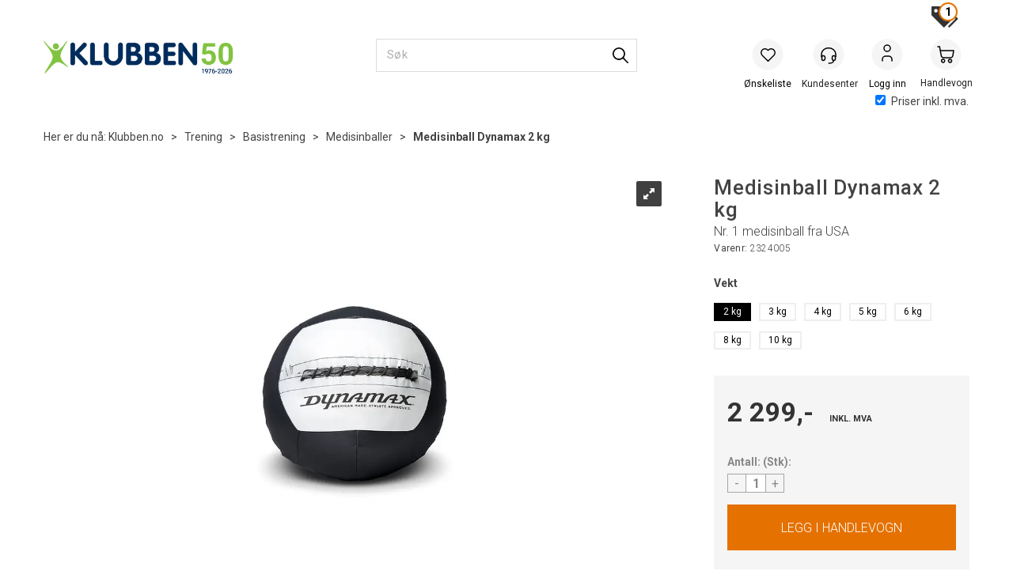

--- FILE ---
content_type: text/html; charset=utf-8
request_url: https://www.klubben.no/dynamax/2324005x/medisinball-dynamax-2-10-kg--nr-1-medisinball-fra-usa
body_size: 89201
content:

<!doctype html>
<html id="htmlTag" lang= "no">
<head id="ctl00_Head1"><meta http-equiv="X-UA-Compatible" content="IE=edge" /><meta http-equiv="Content-Type" content="text/html;charset=utf-8" /><meta name="format-detection" content="telephone=no" /><meta name="viewport" content="width=device-width, initial-scale=1, shrink-to-fit=no"><title>Medisinball Dynamax 2 kg Nr. 1 medisinball fra USA  - Klubben.no</title><link id="ctl00_LnRss" rel="alternate" type="application/rss+xml" title="Produktnyheter" href="/WebPages/produkt/rss.aspx" /><meta name="robots" content="noodp, noydir"/>
	<link rel="preconnect" href="https://ajax.googleapis.com">
<script type="text/javascript">
	WebFontConfig = {
		
			google: {
				families: ['Roboto:300,400,500,700']
			},
		
    };

	(function(d) {
	            var wf = d.createElement('script'), s = d.scripts[d.scripts.length - 1];
	            wf.src = 'https://ajax.googleapis.com/ajax/libs/webfont/1.6.26/webfont.js';
	            wf.async = true;
	            s.parentNode.insertBefore(wf, s);
	        
	})(document); 


</script>

	<!-- GTM Data Layer -->
	<script>
	    window.dataLayer =  window.dataLayer ||  [];
	</script>

	
		<script>
		    dataLayer.push({             
                'IsSpider': 'True',
                'AvsenderId': '1',
                'AvsenderNavn': 'Klubben as',
		        'loggedIn': 'False',
                'customerType': 'Privat',
                'PriceIncVat': 'True',
                'CustomerOrgNbr': '',
		        'EAN': '5052142013023',
		        'Brand': 'Dynamax',
		        'event': 'ProductPage',
		        'customerID': '450845',
		        'SiteType': 'd',
		        'RetailPrice': '2299.00',
		        'BreadCrumb': 'Klubben.no/Trening/Basistrening/Medisinballer',
                'CustomerGroup': 'SS-A SWIMSHOP kunder',
		        'PaymentMethod': '',
		        'ProductID': '2324005',
		        'ProductAltId': '',
		        'AllProductIds': [],
                'TransactionData': [ ]
                
		    });
        </script>
	
		
			<script>
			    dataLayer.push({
			        'ecomm_pagetype': 'ProductPage',
			        'ecomm_pcat': 'Andre',
			        'ecomm_pname': 'Medisinball Dynamax 2 kg',
			        'ecomm_pvalue': '2299.00',
			        'ecomm_totalvalue': '2299.00',
			        'ecomm_prodid': '2324005' 
			    });
			</script>
		
		<script>
            dataLayer.push({
                'email': '',
                'FirstName': '',
                'Surname': '',
                'CompanyName': '',
                'ContactId': '',
                'CustomerOrgNbr': '',
                'PrivatePhoneNo': '',
                'DirectPhoneNo': '',
                'PostCode': ''
            });
        </script>
    
		<script>
            dataLayer.push({
                'Email_SHA256': '',
                'FirstName_SHA256': '',
                'Surname_SHA256': '',
                'CompanyName_SHA256': '',
                'PrivatePhoneNo_SHA256': '',
                'DirectPhoneNo_SHA256': '',
                'PostCode_SHA256': ''
            });
        </script>
    

	<!-- GA4 dataLayer-->

    
        <script>
            dataLayer.push({
                event: 'view_item',
                ecommerce: {
                    currency: 'NOK',
                    value: 2299.00,
                    items: [
                        {
                            item_id: '2324005',
                            item_name: 'Medisinball Dynamax 2 kg',
                            affiliation: 'Klubben.no',
                            coupon: '',
                            discount: 0.00,
                            index: 0,
                            item_brand:'Dynamax',
                            item_category: 'Baller',
                            item_category2: 'Medisinballer',
                            item_category3: 'Andre',
                            item_variant: '',
                            price: 2299.00,
                            quantity: 1
                        }
                    ]
                }
            });
        </script>
    

	<!-- Google Tag Manager container script-->
	<script>
        
        
        (function(w, d, s, l, i) {
                    w[l] = w[l] || [];
                    w[l].push({
                        'gtm.start':
	                new Date().getTime(),

                event: 'gtm.js'
	        });
	        var f = d.getElementsByTagName(s)[0],
                j = d.createElement(s),
                dl = l != 'dataLayer' ? '&l=' + l : '';
            j.async = true;
	        j.src =
	            '//www.googletagmanager.com/gtm.js?id=' + i + dl;
	        f.parentNode.insertBefore(j, f);
	    })(window, document, 'script', 'dataLayer', 'GTM-P66GTD');

        
    </script>

	<!-- End Google Tag Manager -->

<script type="text/javascript" data-source="/dist/js/main-styles.098c7ad39da0dc54c63b.js"> "use strict";
(self["webpackChunkmcweb3"] = self["webpackChunkmcweb3"] || []).push([[899],{

/***/ 1234:
/***/ (function() {

// extracted by mini-css-extract-plugin


/***/ }),

/***/ 1323:
/***/ (function() {

// extracted by mini-css-extract-plugin


/***/ }),

/***/ 3370:
/***/ (function() {

// extracted by mini-css-extract-plugin


/***/ }),

/***/ 3992:
/***/ (function() {

// extracted by mini-css-extract-plugin


/***/ }),

/***/ 4390:
/***/ (function() {

// extracted by mini-css-extract-plugin


/***/ }),

/***/ 4925:
/***/ (function() {

// extracted by mini-css-extract-plugin


/***/ }),

/***/ 5332:
/***/ (function() {

// extracted by mini-css-extract-plugin


/***/ }),

/***/ 6197:
/***/ (function() {

// extracted by mini-css-extract-plugin


/***/ }),

/***/ 6276:
/***/ (function() {

// extracted by mini-css-extract-plugin


/***/ }),

/***/ 6303:
/***/ (function() {

// extracted by mini-css-extract-plugin


/***/ }),

/***/ 7024:
/***/ (function() {

// extracted by mini-css-extract-plugin


/***/ }),

/***/ 7652:
/***/ (function() {

// extracted by mini-css-extract-plugin


/***/ }),

/***/ 7714:
/***/ (function() {

// extracted by mini-css-extract-plugin


/***/ }),

/***/ 8460:
/***/ (function() {

// extracted by mini-css-extract-plugin


/***/ }),

/***/ 8685:
/***/ (function() {

// extracted by mini-css-extract-plugin


/***/ }),

/***/ 9616:
/***/ (function() {

// extracted by mini-css-extract-plugin


/***/ })

},
/******/ function(__webpack_require__) { // webpackRuntimeModules
/******/ var __webpack_exec__ = function(moduleId) { return __webpack_require__(__webpack_require__.s = moduleId); }
/******/ __webpack_require__.O(0, [188], function() { return __webpack_exec__(3370), __webpack_exec__(6303), __webpack_exec__(4925), __webpack_exec__(7714), __webpack_exec__(8460), __webpack_exec__(6197), __webpack_exec__(3992), __webpack_exec__(7024), __webpack_exec__(7652), __webpack_exec__(8685), __webpack_exec__(1323), __webpack_exec__(5332), __webpack_exec__(9616), __webpack_exec__(4390), __webpack_exec__(6276), __webpack_exec__(1234); });
/******/ var __webpack_exports__ = __webpack_require__.O();
/******/ }
]);
//# sourceMappingURL=main-styles.098c7ad39da0dc54c63b.js.map</script><script type="text/javascript" data-source="/dist/js/master-theme-styles-d4.e5d44c681c83d6c69e00.js"> "use strict";
(self["webpackChunkmcweb3"] = self["webpackChunkmcweb3"] || []).push([[409],{

/***/ 3806:
/***/ (function() {

// extracted by mini-css-extract-plugin


/***/ })

},
/******/ function(__webpack_require__) { // webpackRuntimeModules
/******/ var __webpack_exec__ = function(moduleId) { return __webpack_require__(__webpack_require__.s = moduleId); }
/******/ var __webpack_exports__ = (__webpack_exec__(3806));
/******/ }
]);
//# sourceMappingURL=master-theme-styles-d4.e5d44c681c83d6c69e00.js.map</script><link href="/dist/js/188.48422fe76f71a65383e6.css" rel="stylesheet" type="text/css" /><link href="/dist/js/main-styles.098c7ad39da0dc54c63b.css" rel="stylesheet" type="text/css" /><link href="/dist/js/master-theme-styles-d4.e5d44c681c83d6c69e00.css" rel="stylesheet" type="text/css" /><link href="/api-no-session/stylesheet/combined/KlubbenD4Ny.css?version=947" rel="stylesheet" type="text/css" /><link rel="shortcut icon" type="image/x-icon" href="/favicon.ico?dev=abcdefgh"></link><meta name="description" content="Medisinball Dynamax 2 kg Nr. 1 medisinball fra USA 2324005   Tren effektivt og variert med Dynamax® Medisinball  .   De store, myke Dynamax medisinballen..." /><link rel="canonical" href="https://www.klubben.no/dynamax/2324005x/medisinball-dynamax-2-10-kg--nr-1-medisinball-fra-usa" /><link href="/dist/js/quantity-discount.73dc07d928531bdb9017.css" rel="stylesheet" type="text/css" /></head>
<body id="ctl00_MyBody" class=" hold-transition  body-out fav-body mc-filter-left layoutver4 lang-1 mobilemenu-xs sort-filter listtype-grid bc-medisinballer bc-basistrening bc-trening bc-avdelinger mode-normal not-in-stock  body-product-info www-klubben-no customer-private page-id-2028668  department-id-2028668 body-menu-level-4 search-expanded pagetype-ProductInfo d4-immediate-loading login-type-  not-logged-in img-module-ver-5    ">
    <div id="cache-refresh-portal"></div>
<script type="text/javascript">
        window.D4LinkArraySetup = [];
        window.D4AiActive = true;
        window.D4AiRegisterStats = false;
    </script>

    <script src="/scripts/storage.js?v=LRoFsfG_RvRw83zBr0u86eszmVwpW6P0qzdSOQymm8Y1" rel="preload" as="script"></script><script type="text/javascript">window.StorageService.storeScriptLookup([
  {
    "Key": "~/scripts/web.js",
    "Url": "/scripts/web.js?v=SkSOcsR3ogPJha8_A7AmfE-I0_oGvBUTspZtjP7VUiU1"
  },
  {
    "Key": "~/scripts/publisher.js",
    "Url": "/scripts/publisher.js?v=ajQA2E_uI_lk6ItZauezcn-jWYlh5Yujo-HX0Esnwgk1"
  },
  {
    "Key": "~/scripts/ckeditor.js",
    "Url": "/scripts/ckeditor.js?v=ajQA2E_uI_lk6ItZauezcn-jWYlh5Yujo-HX0Esnwgk1"
  },
  {
    "Key": "~/scripts/admin-panel.js",
    "Url": "/scripts/admin-panel.js?v=TXR12Bj3a5U463MELi-oQ9zK29T4R3Ta61Or1CGwYN81"
  },
  {
    "Key": "~/scripts/SearchDebug.js",
    "Url": "/scripts/SearchDebug.js?v=hsPPqtRs0zuoMiHOkc7xqaF4fYCEHZuUcJ6BpOMfgJw1"
  },
  {
    "Key": "~/scripts/FreightReport.js",
    "Url": "/scripts/FreightReport.js?v=ITKjvIK9Fe7cGgflEC1wlLa_KuVYRJc-ymH6jGmr9rQ1"
  },
  {
    "Key": "~/scripts/web-2016.js",
    "Url": "/scripts/web-2016.js?v=RNWg07bAjOVEMnZt3ToCr7YgsnC87G9yBAqDd2UyZvI1"
  },
  {
    "Key": "~/scripts/web-defered-2016.js",
    "Url": "/scripts/web-defered-2016.js?v=IGBwk6Co41EzZZVbLshmw3EzA7Uf5H68tD4Qlf0GSCA1"
  },
  {
    "Key": "~/scripts/postloginview.js",
    "Url": "/scripts/postloginview.js?v=IruHMr9Jz70Q_OM0i1n6FSUz_jXZTOrwnZss5N-UZY41"
  },
  {
    "Key": "~/scripts/productlistbuy.js",
    "Url": "/scripts/productlistbuy.js?v=N6lU8XkeDT2SBsbiQ9SQqTsrqa9ZxQRl-Fb1oMM6JE41"
  },
  {
    "Key": "~/scripts/productlistfilter.js",
    "Url": "/scripts/productlistfilter.js?v=JG7sSyHNoiqYG4immpmC8dA_9spqBHxKE_8iCle31qI1"
  },
  {
    "Key": "~/scripts/productlistprice.js",
    "Url": "/scripts/productlistprice.js?v=JWnM-aEUAdHlY1reDgnUZmXdkeM7wgy56ZX_yz5wVZM1"
  },
  {
    "Key": "~/scripts/productlistfavorites.js",
    "Url": "/scripts/productlistfavorites.js?v=tMvAnRbpFibN4GPZBfkHsKmuS4plNyPOv8cXym2Z3jk1"
  },
  {
    "Key": "~/scripts/campaigncode.js",
    "Url": "/scripts/campaigncode.js?v=moTSX2rFSFRToSIXjyoe59UncSdHdPg1YgIjMppZRsE1"
  },
  {
    "Key": "~/scripts/product-info.js",
    "Url": "/scripts/product-info.js?v=221vZ6f1aAn6_UucKArI6XzGQLVlmYcRUeqsoTFrPog1"
  },
  {
    "Key": "~/scripts/common.js",
    "Url": "/scripts/common.js?v=BQlbHOdQJofmNew_lcknKyFa0p0cjXDQjiegQqleDuA1"
  },
  {
    "Key": "~/scripts/favorite.js",
    "Url": "/scripts/favorite.js?v=0XtC4FbPk0JL0uXY9PDVct8JsToe4vBi0P9KWF8A15I1"
  },
  {
    "Key": "~/scripts/autocampaigns.js",
    "Url": "/scripts/autocampaigns.js?v=qo3-P6hViO2mow0aflLacjI1ipZcekfQ6o9NZ-8oSMA1"
  },
  {
    "Key": "~/scripts/attributeselector.js",
    "Url": "/scripts/attributeselector.js?v=_C5tO9-x6E2-pG6Ih_YCdeKbCqRZdFsGgzrSjFVD98c1"
  },
  {
    "Key": "~/scripts/specialoffers.js",
    "Url": "/scripts/specialoffers.js?v=NVbw4mQd9e58bh_68ZK0SjBMyWrAHuaTUsDJEI39Hy01"
  },
  {
    "Key": "~/scripts/askforpriceview.js",
    "Url": "/scripts/askforpriceview.js?v=xBM0bHunlWH-jLkhygRotw2S5Hd6HqXr0jVKJmGLbHM1"
  },
  {
    "Key": "~/scripts/depid.js",
    "Url": "/scripts/depid.js?v=2s1i-xlG9hj_cEXLyCvQ7i3JqBmSa3PoqbZQ6ErOwqo1"
  },
  {
    "Key": "~/scripts/quantity-discount-2016.js",
    "Url": "/scripts/quantity-discount-2016.js?v=dUgAEglxPNdxF-1c7i26Odf3KqohMPu3DgJcEbsckjc1"
  },
  {
    "Key": "~/scripts/eniro.js",
    "Url": "/scripts/eniro.js?v=YyllzD7vF_HJvLhREER44JnR_DqOIktSBLz6f0sMMHk1"
  },
  {
    "Key": "~/scripts/variantmatrixview.js",
    "Url": "/scripts/variantmatrixview.js?v=aLlx_kmEu_gJk06j_eu7GiByI65KQRv29FBRL_lcB3g1"
  },
  {
    "Key": "~/scripts/loginCheckoutView.js",
    "Url": "/scripts/loginCheckoutView.js?v=zu-GZS9wowYTxO7Ze7ne_z8setq6QKktbV9vIMQrWJI1"
  },
  {
    "Key": "~/scripts/web-4.0.js",
    "Url": "/scripts/web-4.0.js?v=d109wuf1vkOHrf4AvCzs35BovsMHjZCHffHO7jWN3zk1"
  },
  {
    "Key": "~/scripts/storage.js",
    "Url": "/scripts/storage.js?v=LRoFsfG_RvRw83zBr0u86eszmVwpW6P0qzdSOQymm8Y1"
  },
  {
    "Key": "~/scripts/web-orderbook.4.0.js",
    "Url": "/scripts/web-orderbook.4.0.js?v=S3-e3e27mNnCzjfTvx40Yx_oPrmyEbbet0xautqaDdQ1"
  },
  {
    "Key": "~/scripts/orderbookManager.js",
    "Url": "/scripts/orderbookManager.js?v=xyqaoQatWwY-cXyVq0xWil6nOHEnV71oI2Ws6M8zSxM1"
  },
  {
    "Key": "~/scripts/gaia-all.js",
    "Url": "/scripts/gaia-all.js?v=rwmPuPOBUnaf7er1xDWzSoU94yDYTrM0Y7G0_TskBG81"
  },
  {
    "Key": "~/scripts/product-infoD4.js",
    "Url": "/scripts/product-infoD4.js?v=jmSFYU5OCK9MD0y-o8QI1UZUUYxNWeriLoUAj7cscGI1"
  },
  {
    "Key": "~/scripts/web-defered-4.0.js",
    "Url": "/scripts/web-defered-4.0.js?v=XgQ7AIwZXU-EegoWN1kZMZGhsHq_xHdD2TO1RLipmg01"
  },
  {
    "Key": "~/scripts/render-utils.js",
    "Url": "/scripts/render-utils.js?v=WuxfIQ-SqSWfvt1OEshVy06-cBF_HidHYC2qytNKSrw1"
  },
  {
    "Key": "~/scripts/productlistsorter.js",
    "Url": "/scripts/productlistsorter.js?v=i82VvJRNQ5Bq3zVzYKCmbEN4FaO46lvO2g4LxmJBaOk1"
  },
  {
    "Key": "~/scripts/bidbanner.js",
    "Url": "/scripts/bidbanner.js?v=LpSODu-M5cDOKLI_lAlSd6-GrD67d_fN5SQeR54mzQY1"
  },
  {
    "Key": "~/scripts/product-info-utils.js",
    "Url": "/scripts/product-info-utils.js?v=WUfpMFb7Ishi0OTxsRifgNaWSdFA89cpOHGsEyS5gqo1"
  },
  {
    "Key": "~/scripts/web-defered-giftcard.4.0.js",
    "Url": "/scripts/web-defered-giftcard.4.0.js?v=t1vYZlCvzZZnRNXfdT4fhfAMIieKLDuOsKMFrUOhoTo1"
  },
  {
    "Key": "~/scripts/variantmatrixview-d4.js",
    "Url": "/scripts/variantmatrixview-d4.js?v=qGMTc0P_B3CJYJvmnhU_ekpjEV7j2rZsKDYpqwTKtPU1"
  },
  {
    "Key": "~/scripts/customerregistration.js",
    "Url": "/scripts/customerregistration.js?v=Epu9s5TBhkFRMmK8KRbPHvkJf7O2ARv-y6ySgq0OCI41"
  },
  {
    "Key": "~/scripts/knockout.simplegrid.js",
    "Url": "/scripts/knockout.simplegrid.js?v=L0eFeIXNNCovuWuhmNs5qKWz-q9IKSNBQfEq4TeJzL41"
  },
  {
    "Key": "~/scripts/delete-customer.js",
    "Url": "/scripts/delete-customer.js?v=XvCQf3Enz2BuelHfpl2sF-3ESfSWFoESpib16ahbJmU1"
  },
  {
    "Key": "~/scripts/publisher-d4.js",
    "Url": "/scripts/publisher-d4.js?v=77jm-j46_eHQT0XMts8HvxdwbS0UFmzgZR9zY4zOqYI1"
  },
  {
    "Key": "~/scripts/favorite-d4.js",
    "Url": "/scripts/favorite-d4.js?v=X_NBtcgGw9l2n7rjKXte9WyZWh5-USK9WQX--ueaQpc1"
  },
  {
    "Key": "~/scripts/giftcard-d4-purchase.js",
    "Url": "/scripts/giftcard-d4-purchase.js?v=jx8Ow4K1gULfYdTzjxuODdAcrv3rMb2nk28Ufy3qjio1"
  },
  {
    "Key": "~/scripts/giftcard-d4-receipt.js",
    "Url": "/scripts/giftcard-d4-receipt.js?v=aocqH1kGgXovMtcvlKwIB4x8aTDqJvXGx4H559Ko9TA1"
  },
  {
    "Key": "~/scripts/giftcard-d4-portal.js",
    "Url": "/scripts/giftcard-d4-portal.js?v=fIcCy7mHFvZQRHfdVt7zJrzsY_UTQT5djU0wlIiPmNY1"
  },
  {
    "Key": "~/scripts/d4reviews.js",
    "Url": "/scripts/d4reviews.js?v=3w6MFIxFm3bVXaJbaP4poj3hAxYhAznm-rjEs3pi04Y1"
  },
  {
    "Key": "~/scripts/quantity-discount.js",
    "Url": "/scripts/quantity-discount.js?v=dUgAEglxPNdxF-1c7i26Odf3KqohMPu3DgJcEbsckjc1"
  },
  {
    "Key": "~/scripts/productminprice.js",
    "Url": "/scripts/productminprice.js?v=B-hzjwCKb0gCEb4Cx6MOhKgZ_YhGOI0NY9IUPS5CPak1"
  },
  {
    "Key": "~/css/master/common.css",
    "Url": "/css/master/common.css?v=dhv_udQOYfADpvClGfxO5_ACfPivlNeSPdIN9gW7b141"
  },
  {
    "Key": "~/css/publisher/publisher.css",
    "Url": "/css/publisher/publisher.css?v=xd_MHEizfvjgFDOiJAD19COxFVOoErwzh-hXuCOFBck1"
  },
  {
    "Key": "~/css/menu.responsive.css",
    "Url": "/css/menu.responsive.css?v=UGbUNbO-JrDXBLzZKbQjJ7WoNx79JUnL47pj8W5e4xg1"
  }
]) </script><script src="/scripts/web-4.0.js?v=d109wuf1vkOHrf4AvCzs35BovsMHjZCHffHO7jWN3zk1"></script>
<script>// Product info image slider
function InitializeRoyalSlider(optionChangesXS, optionChangesSM, optionChangesMD) {

    jQuery(function () {

        var optionsXS = {
            controlNavigation: 'bullets',
            keyboardNavEnabled: true,
            numImagesToPreload: 1,
            navigateByClick: false,
            arrowsNav: false,
            imageScaleMode: 'fit',
            thumbs: false,
            video: {
                disableCSS3inFF: false
            },
            fullscreen: {
                enabled: true
            }
        };

        var optionsSM = {
            controlNavigation: 'bullets',
            keyboardNavEnabled: true,
            numImagesToPreload: 1,
            navigateByClick: false,
            imageScaleMode: 'fit',
            thumbs: false,
            video: {
                disableCSS3inFF: false
            },
            fullscreen: {
                enabled: true
            }
        };

        var optionsMD = {
            controlNavigation: 'thumbnails',
            keyboardNavEnabled: true,
            numImagesToPreload: 1,
            navigateByClick: false,
            imageScaleMode: 'fit',
            thumbs: {
                spacing: 10,
                orientation: 'vertical',
                autoCenter: false
            },
            video: {
                disableCSS3inFF: false
            },
            fullscreen: {
                enabled: true
            }
        };

        jQuery.extend(optionsXS, optionChangesXS);
        jQuery.extend(optionsSM, optionChangesSM);
        jQuery.extend(optionsMD, optionChangesMD);

        var options = {};
        switch (mcWeb.responsive.getScreenSize()) {
            case 'xs':
                options = optionsXS;
                break;
            case 'sm':
                options = optionsSM;
                break;
            default:
                options = optionsMD;
                break;
        }

        var slider = jQuery(".ProductInfo .prod-image-slider");
        var rs = slider.royalSlider(options).data('royalSlider');
        slider.prepend(slider.find('.rsNav'));

        if (rs != undefined && rs != null) {
            rs.ev.on('rsEnterFullscreen',
                function () {
                    jQuery('.product-image-container').addClass('rs-full-view');
                });
            rs.ev.on('rsExitFullscreen',
                function () {
                    jQuery('.product-image-container').removeClass('rs-full-view');
                });

            // Enter fullscreen on slide click/touch
            rs.ev.on('rsSlideClick',
                function () {
                    if (rs.isFullscreen) {
                        rs.exitFullscreen();
                    } else {
                        rs.enterFullscreen();
                    }
                });
        }
        //Hide load movie
        var el = jQuery('.rsContent.zindex-off');
        if (el != null) {
            setTimeout(function () { el.removeClass('zindex-off'); }, 1000);
        }

    });
}


// Product info scroll functions
(function ($) {
    $.fn.animateScrollTo = function (value, speed) {
        if (isNaN(value))
            value = 0;
        if (speed == null)
            speed = 'fast';

        $('html, body').animate({
            scrollTop: ($(this).offset().top + value) + 'px'
        }, speed);
        return this; // for chaining...
    }

    $.fn.scrollToTop = function () {
        $('html, body').animate({
            scrollTop: 0
        }, 'fast');
        return this; // for chaining...
    }

    // Fixed section menu when scrolling
    $("document").ready(function ($) {

        var isReady = false;
        var stickybar = null;
        $(document).on("header-menu-ready", function () {
            if (isReady) {
                return;
            }
            isReady = true;

            if (stickybar == null && $('.ProductInfo .section-menu').length > 0) {
                stickybar = new Stickybar(jQuery, '.ProductInfo .section-menu', 0, getTopMenuHeight());
            }
        });
    });

})(jQuery);

function getTopMenuHeight() {
    var $ = jQuery;
    var topm = $('.use-sticky-header .m-header-dock.stickybar');

    var offsetTop = -1;
    if (topm.length > 0) {
        offsetTop = topm.outerHeight(); //Found sticky header
    } else if ($('.use-sticky-header').length > 0) {
        offsetTop = 0; //Found sticky header
    }

    if (offsetTop > -1) {
        var minside = $('.m-header-dock.stickybar .top-menu');
        if (minside.length > 0 && minside.filter(":visible").length > 0) {
            offsetTop -= (minside.length > 0) ? minside.outerHeight() + 1 : 0;
        }

        var freeship = $('.stickybar .free-shipping-counter');
        if (freeship.length > 0 && freeship.filter(":visible").length > 0) {
            offsetTop -= (freeship.length > 0) ? freeship.outerHeight() : 0;
        }

        var bar = $('.use-sticky-header .menu-container.stickybar');
        var offset = (bar.length > 0) ? bar.outerHeight() : 0;

        return offset + offsetTop;
    }
    return 0;
}

function scrollToSection(sectionId, cssClass) {
    var topMenuHeight = getTopMenuHeight();
    if (jQuery('.menu-container.stickybar.fixed').length === 0)
        topMenuHeight = topMenuHeight * 2;

    var sectionMenuStickyBar = jQuery('.ProductInfo .section-menu.stickybar');
    var sectionMenuHeight = (sectionMenuStickyBar.length > 0) ? sectionMenuStickyBar.outerHeight() : 0;

    if (cssClass != null && cssClass.length > 1) {
        sectionId = cssClass;
    }

    jQuery(sectionId).animateScrollTo(-(topMenuHeight + sectionMenuHeight));
}

</script>
    
<div id="d-size" class="hidden" data-size="lg" data-size-set="False"></div>

<div id="hidden-nodeid" style="visibility: hidden; height: 0px;">
    2028668
</div>
<div id="hidden-search-url" style="visibility: hidden; height: 0px;">/search</div>

<div id="hidden-theme" style="visibility: hidden; height: 0px;">
    KlubbenD4Ny
</div>
<div id="hidden-images-sizes" style="visibility: hidden; height: 0px;">
    <script language="javascript" type="text/javascript">var _imageSizeList = new Array(32,64,128,256,480,768,992,1200);</script>
</div>

<!--Update icon start-->
<div id="UpdateIcon" style="display: none;" class="UpdateControlModal">
    <div class="UpdateControlModalContent2"></div>
</div>


<div id="rhs-popup-sidebar"></div>
<div id="center-tiny-popup"></div>
<span id="backorder-popup-parent"></span>
<div id="o-wrapper" class="o-wrapper">

<form name="form1" method="post" action="./medisinball-dynamax-2-10-kg--nr-1-medisinball-fra-usa" id="form1">
<div>
<input type="hidden" name="__EVENTTARGET" id="__EVENTTARGET" value="" />
<input type="hidden" name="__EVENTARGUMENT" id="__EVENTARGUMENT" value="" />

</div>

<script type="text/javascript">
//<![CDATA[
var theForm = document.forms['form1'];
if (!theForm) {
    theForm = document.form1;
}
function __doPostBack(eventTarget, eventArgument) {
    if (!theForm.onsubmit || (theForm.onsubmit() != false)) {
        theForm.__EVENTTARGET.value = eventTarget;
        theForm.__EVENTARGUMENT.value = eventArgument;
        theForm.submit();
    }
}
//]]>
</script>



<script type="text/javascript">
//<![CDATA[
PageLoad(true);//]]>
</script>
<script type="text/javascript">//<![CDATA[
window.lipscoreInit = function() { lipscore.init({apiKey: "79526282d49bab5eb8a21221"});};(function() {var scr = document.createElement('script'); scr.async = 1; scr.src = "//static.lipscore.com/assets/no/lipscore-v1.js"; document.getElementsByTagName('head')[0].appendChild(scr); })();  //]]> </script>
    <input type="hidden" name="ctl00$EnsureGaiaIncludedField" id="ctl00_EnsureGaiaIncludedField" /><!-- Ikke fjern denne. Alle sider må minst inneholde 1 gaiakomponent så lenge vi bruker gaia-->
    
<div class="modal fade" id="center-popup" tabindex="-1" role="dialog" aria-labelledby="center-popup">
	<div class="modal-dialog modal-lg">
		<div class="modal-content">
            <div class="lightbox-close" onclick="PubSub.publish(mcWeb.lightbox.events.onHideLightbox);" ></div>	      
			<div class="modal-body">
					<div id="refresh-center" class="refresh-center" style="display: none">
						<div class="refresh-center-item">
							<div class="refresh-center-ico"><i class="icon-spinner animate-spin"></i></div>
							<div class="refresh-txt">
								Oppdaterer, vennligst vent...
							</div>
						</div>
					</div>
				<div id="lightbox-placeholder" class="center-placeholder"></div>
				<div id="lightbox-placeholder2" class="center-placeholder"></div>
			</div>
		</div>
	</div>
</div>

<script language="javascript" type="text/javascript">
	jQuery(function () { mcWeb.hash.init(); });
</script>

    
    


<div id="InstSearchDiv" style="position:absolute; z-index:110;display: none;" class="stop-ajax-rendering">
		<div class="InstantSearch">
		    <div class="resultcolumn">
				<div  class="d4-instant-search-other-hits" data-bind="visible: OtherSearchesText().length > 0">
                    <h3 class="d4-instant-search-divider" data-bind="text: OtherSearchesText"></h3>
                </div>
                <div class="d4-instant-search-products" data-bind="visible: products().length > 0">
                    <h3 class="d4-instant-search-divider">Produkter</h3>
			        <table>
				        <tbody data-bind="template: { name: 'searchresult-template', foreach: products }, visible: products != null && products().length > 0">
				        </tbody>
					        <tfoot>
						        <tr data-bind="visible: TotalHits() > 0">
							        <td colspan="2" class="italic cursor">
								        &nbsp;<span data-bind="text: TotalHits"></span>  
							        </td>

                                    <td colspan="2" class="italic cursor">
								        <a data-bind="event: {click:mcWeb.instantSearch.doSearch}" >Se hele resultatet...&nbsp;</a>  
							        </td>
						        </tr>
				        </tfoot>
			        </table>
                </div>
                <div  class="d4-instant-search-cat" data-bind="visible: ShowCategories()">
                    <h3 class="d4-instant-search-divider">Kategorier</h3>
                    <div data-bind="template: { name: 'searchresult-cat-template', foreach: categories }"></div>
                </div>
                <div class="d4-instant-search-brands" data-bind="visible: ShowBrands()">
                    <h3 class="d4-instant-search-divider">Merker</h3>
                     <div data-bind="template: { name: 'searchresult-brand-template', foreach: brands }"></div>
                </div>

                <div class="d4-instant-search-brands" data-bind="visible: ShowBrandNames()">
                    <h3 class="d4-instant-search-divider">Merkenavn</h3>
                     <div data-bind="template: { name: 'searchresult-brandname-template', foreach: brandnames }"></div>
                </div>

		        <div class="d4-instant-search-articles" data-bind="visible: ShowArticles() && TotalArticleHits() > 0 && ! ShowArticlesRHS()">
		            <h3 class="d4-instant-search-divider">Artikler</h3>
		            <div data-bind="template: { name: 'searchresult-article-template', foreach: articles }"></div>
		            Antall artikler funnet:&nbsp;<span data-bind="text: TotalArticleHits"></span>  
		        </div>
		    </div>
            <div class="instant-search-preview-column">
                <div class="d4-instant-search-preview d4-instant-search-loadbyajax" data-bind="visible: ShowPreview()">
                    <div id="ctl00_InstSrch_WPAInstantSearchPreview_Pnl2" class="load-first">

</div>

<div id="A101167" class="load-later   is-system-area"><div id="Field_InstantSearchProductPreview31296_0" class=" NoSlide web-pub-field container field-container-31296  readonly layout-d4_x1" data-field-id="31296" data-popup="0" data-popup-plc="0" data-lt="53" data-sf="0">
	<div class="row">
		<div id="A101167F31296N2028668" class="ajax-field inner-layout-container loaded" data-use-specific-layout="False" data-plid="166101" data-area-id="InstantSearchProductPreview" data-field-id="31296" data-userkey="31296" data-grouped-variants="True" data-node-id="2028668" data-manufacturerid="736" data-loaded-status="True" data-layoutid="120029" data-sf="0" data-listing-type="53" data-fieldcontainerid="31296">
			<div class="WebPubElement pub-currentproductorstaticcontent" data-elementid="1000000" data-area="InstantSearchProductPreview" data-fieldid="31296" data-nodeid="2028668" data-panel-id="Field_InstantSearchProductPreview31296_0" data-plid="166101"><div id="Element101167312961000000" class="d4-instant-search-preview-template ">
				<div class="d4-instant-search-preview-top d4-instant-search-divider"><div class="d4-instant-search-preview-heading "><a href="/dynamax/2324005/medisinball-dynamax-2-kg-nr-1-medisinball-fra-usa" class="AdProductLink"><span class="d4-instant-search-preview-header1">Medisinball Dynamax 2 kg</span><span class="d4-instant-search-preview-header2">Nr. 1 medisinball fra USA</span></a></div><div class="d4-instant-search-preview-price"><span class="  d4-price">2 299,-</span></div></div><div class="d4-instant-search-preview-bottom"><div class="d4-instant-search-preview-info"><div class="prod-text-content">
					<p><strong>Tren effektivt og variert med&nbsp;Dynamax®&nbsp;Medisinball</strong>.</p><p>De store, myke Dynamax medisinballene brukes både i rehabilitering som til styrketrening. Dynamax sin medisinballl egner seg til privatbruk og til treningssenter med krav til høy kvalitet. Dette er den beste medisinballen fra USA. </p><p>&nbsp;</p><ul><li>Robust med høy&nbsp;kvalitet</li><li>Spretten er redusert til et minimum</li><li>90% av alle NFL-, NBA- og MLB-lag bruker Dynamax medisinballer</li></ul><p>&nbsp;</p><p><strong>Velg ønsket vekt</strong></p><ul><li>2 kg</li><li>3 kg</li><li>4 kg</li><li>5 kg</li><li>6 kg</li><li>8 kg</li><li>10 kg</li></ul><p>Alle medisinballene har en diameter på 35 cm og er laget av vinyl/nylon.</p>
				</div></div><div class="d4-instant-search-preview-image AddProductImage"><img src="/thumbnails/2324005.240.webp?v=638629983560230000" class="d4-prod-thumb lazy-allowed " onError="this.src='/Media/Web/ImageNotFound.gif';" border="0" width="240" height="240" " data-status="Ok" border="0" alt="Medisinball Dynamax 2 kg Nr. 1 medisinball fra USA" title="Medisinball Dynamax 2 kg Nr. 1 medisinball fra USA" data-plid="166101" data-image-index="0" data-width="240" data-height="240" data-elementid="1000000" data-css="" data-autoscale="True" id="d4img_166101_0_1000000_240_240"/></div></div>
			</div><script>window.D4LinkArraySetup.push ({elementId:'Element101167312961000000', productLink: '/dynamax/2324005/medisinball-dynamax-2-kg-nr-1-medisinball-fra-usa'}); </script></div>
		</div>
	</div>
</div></div>


                </div>
		        <div class="d4-instant-search-accessories d4-instant-search-loadbyajax" data-bind="visible: ShowAccessories">
		            <h3 class="d4-instant-search-divider">Tilbehør</h3>
		            <div id="ctl00_InstSrch_WPAInstantSearchAccessories_Pnl2" class="load-first">

</div>

<div id="A101168" class="load-later   is-system-area"><div id="Field_InstantSearchProductAccessories31297_0" class=" NoSlide web-pub-field container field-container-31297  readonly layout-d4_x4" data-field-id="31297" data-popup="0" data-popup-plc="0" data-lt="3" data-sf="0">
	<div class="row">
		<div id="A101168F31297N2028668" class="ajax-field inner-layout-container loaded" data-use-specific-layout="False" data-plid="166101" data-area-id="InstantSearchProductAccessories" data-field-id="31297" data-userkey="31297" data-grouped-variants="True" data-node-id="2028668" data-manufacturerid="736" data-loaded-status="True" data-layoutid="120032" data-sf="0" data-listing-type="3" data-fieldcontainerid="31297">
			<div class="WebPubElement pub-accessories" data-elementid="1000000" data-area="InstantSearchProductAccessories" data-fieldid="31297" data-nodeid="2028668" data-panel-id="Field_InstantSearchProductAccessories31297_0" data-plid="137535"><div id="Element101168312971000000" class="image-and-header1 ">
				<div class=""><div class="ProduktImg"><img src="/thumbnails/187623v.120.webp?v=638669140435370000" class="d4-prod-thumb lazy-allowed " onError="this.src='/Media/Web/ImageNotFound.gif';" border="0" width="120" height="80" " data-status="Ok" border="0" alt="Treningsstrikk Exertube med h&amp;#229;ndtak 1 stk. | Velg belastning" title="Treningsstrikk Exertube med h&amp;#229;ndtak 1 stk. | Velg belastning" data-plid="137535" data-image-index="0" data-width="120" data-height="120" data-elementid="1000000" data-css="" data-autoscale="True" id="d4img_137535_0_1000000_120_120"/></div><a class=""><span class="">Treningsstrikk Exertube med håndtak</span></a></div>
			</div><script>window.D4LinkArraySetup.push ({elementId:'Element101168312971000000', productLink: '/klubben/187623v/treningsstrikk-exertube-med-h%c3%a5ndtak-1-stk--velg-belastning'}); </script></div><div class="WebPubElement pub-accessories" data-elementid="1000001" data-area="InstantSearchProductAccessories" data-fieldid="31297" data-nodeid="2028668" data-panel-id="Field_InstantSearchProductAccessories31297_0" data-plid="128140"><div id="Element101168312971000001" class="image-and-header1 ">
				<div class=""><div class="ProduktImg"><img src="/thumbnails/186079-v.120.webp?v=638669138558000000" class="d4-prod-thumb lazy-allowed " onError="this.src='/Media/Web/ImageNotFound.gif';" border="0" width="120" height="120" " data-status="Ok" border="0" alt="Powerband - lang, rund treningsstrikk 1 stk. | Velg belastning" title="Powerband - lang, rund treningsstrikk 1 stk. | Velg belastning" data-plid="128140" data-image-index="0" data-width="120" data-height="120" data-elementid="1000001" data-css="" data-autoscale="True" id="d4img_128140_0_1000001_120_120"/></div><a class=""><span class="">Powerband - lang, rund treningsstrikk</span></a></div>
			</div><script>window.D4LinkArraySetup.push ({elementId:'Element101168312971000001', productLink: '/klubben/186079-v/powerband-lang-rund-treningsstrikk-1-stk--velg-belastning'}); </script></div><div class="WebPubElement pub-accessories" data-elementid="1000002" data-area="InstantSearchProductAccessories" data-fieldid="31297" data-nodeid="2028668" data-panel-id="Field_InstantSearchProductAccessories31297_0" data-plid="48041"><div id="Element101168312971000002" class="image-and-header1 ">
				<div class=""><div class="ProduktImg"><img src="/thumbnails/95-07x.120.webp?v=638669134922400000" class="d4-prod-thumb lazy-allowed " onError="this.src='/Media/Web/ImageNotFound.gif';" border="0" width="120" height="110" " data-status="Ok" border="0" alt="Gymnic Fit Ball Lateksfri treningsball" title="Gymnic Fit Ball Lateksfri treningsball" data-plid="48041" data-image-index="0" data-width="120" data-height="120" data-elementid="1000002" data-css="" data-autoscale="True" id="d4img_48041_0_1000002_120_120"/></div><a class=""><span class="">Gymnic Fit Ball</span></a></div>
			</div><script>window.D4LinkArraySetup.push ({elementId:'Element101168312971000002', productLink: '/gymnic/95-07x/gymnic-fit-ball-lateksfri-treningsball'}); </script></div><div class="WebPubElement pub-accessories" data-elementid="1000003" data-area="InstantSearchProductAccessories" data-fieldid="31297" data-nodeid="2028668" data-panel-id="Field_InstantSearchProductAccessories31297_0" data-plid="113156"><div id="Element101168312971000003" class="image-and-header1 ">
				<div class=""><div class="ProduktImg"><img src="/thumbnails/1268516-1x.120.webp?v=638669138234230000" class="d4-prod-thumb lazy-allowed " onError="this.src='/Media/Web/ImageNotFound.gif';" border="0" width="120" height="120" " data-status="Ok" border="0" alt="Airex Fitline matte 140x60x1 cm Treningsmatte | Velg farge og oppheng" title="Airex Fitline matte 140x60x1 cm Treningsmatte | Velg farge og oppheng" data-plid="113156" data-image-index="0" data-width="120" data-height="120" data-elementid="1000003" data-css="" data-autoscale="True" id="d4img_113156_0_1000003_120_120"/></div><a class=""><span class="">Airex Fitline matte 140x60x1 cm</span></a></div>
			</div><script>window.D4LinkArraySetup.push ({elementId:'Element101168312971000003', productLink: '/airex/1268516-1x/airex-fitline-matte-140x60x1-cm-treningsmatte--velg-farge-og-oppheng'}); </script></div>
		</div>
	</div>
</div></div>


                </div>
		        <div class="d4-instant-search-alternatives d4-instant-search-loadbyajax" data-bind="visible: ShowAlternatives">
		            <h3 class="d4-instant-search-divider">Alternativer</h3>
		            <div id="ctl00_InstSrch_WPAInstantSearchAlternative_Pnl2" class="load-first">

</div>

<div id="A101169" class="load-later   is-system-area"><div id="Field_InstantSearchProductAlternatives31298_0" class=" NoSlide web-pub-field container field-container-31298  readonly layout-d4_x4" data-field-id="31298" data-popup="0" data-popup-plc="0" data-lt="2" data-sf="0">
	<div class="row">
		<div id="A101169F31298N2028668" class="ajax-field inner-layout-container loaded" data-use-specific-layout="False" data-plid="166101" data-area-id="InstantSearchProductAlternatives" data-field-id="31298" data-userkey="31298" data-grouped-variants="True" data-node-id="2028668" data-manufacturerid="736" data-loaded-status="True" data-layoutid="120032" data-sf="0" data-listing-type="2" data-fieldcontainerid="31298">

		</div>
	</div>
</div></div>


                </div>

                <div class="d4-instant-search-articles d4-instant-search-loadbyajax" data-bind="visible: ShowArticlesRHS">
		            <h3 class="d4-instant-search-divider">Artikler</h3>
		            <div id="ctl00_InstSrch_WPAInstantSearchArticles_Pnl2" class="load-first">

</div>

<div id="A101621" class="load-later  is-advanced-area "></div>


                    Antall artikler funnet:&nbsp;<span data-bind="text: TotalArticleHits"></span>  
                </div>
            </div>
            
		    <script type="text/html" id="searchresult-article-template">
		        <span class="d4-instant-search-article">
		            <a class="NoUnderLine" data-bind="attr:{ href: ArticleLink, tabindex: TabIndex}">
		                <span  data-bind="html: ArticleTitle"></span>
		            </a>
		        </span>
		    </script>
            
		    <script type="text/html" id="searchresult-cat-template">
                <span class="d4-instant-search-category">
                    <a class="NoUnderLine" data-bind="attr:{ href: CatLink, tabindex: TabIndex}">
                        <span  data-bind="html: CatName"></span>(<span  data-bind="text: CatCount"></span>)
                    </a>
                </span>
            </script>
            
		    <script type="text/html" id="searchresult-brand-template">
		        <span class="d4-instant-search-brand">
		            <a class="NoUnderLine" data-bind="attr:{ href: BrandLink, tabindex: TabIndex}">
		            <span  data-bind="html: BrandName"></span>(<span  data-bind="text: BrandCount"></span>)
		          </a>
                </span>
		    </script>

            <script type="text/html" id="searchresult-brandname-template">
		        <span class="d4-instant-search-brand">
		            <a class="NoUnderLine" data-bind="attr:{ href: BrandLink, tabindex: TabIndex}">
		            <span  data-bind="html: BrandName"></span>
		          </a>
                </span>
		    </script>

			<script type="text/html" id="searchresult-template">
				<tr data-bind="css: { 'active': $parent.CurrentPlid() == ProduktLagerID}">
					<td class="Left">
						<div class="ProduktImg" data-bind="html: ImageTag"></div>
					</td>
					<td>
						<a class="NoUnderLine" data-bind="attr:{ href: ProduktLink, tabindex: TabIndex}, event: {mouseover:$parent.PreviewCurrentProduct}">
							<span data-bind="html: ProduktDesc1"></span><br />
							<span  data-bind="html: ProduktDesc2"></span>
						</a>
					</td>
                    <td>
                        <span class="bold" data-bind="html: Price"></span>
                    </td>
                    <td>
                        <button type="button" class="btn btn-default preview-button" title="Quick View+" data-bind="event: {click:$parent.PreviewCurrentProduct}" ><i class="glyphicon glyphicon-info-sign"></i></button>
                    </td>
				</tr>    
			
		    </script>

		</div>
	</div> 
		
	
  
	


    <div class="wrapper">

        

        <!-- Content Wrapper. Contains page content -->
        <div class="content-wrapper">
            
            <div class="DoNotShowPricesSpan">
                
            </div>
            
            <header class="headroom header--fixed hide-from-print m-header-dock" role="banner"><div class="container header-inner"><div class="row"><div class="top-menu">

<div class="TopMenu">

	
			<h3 class="TopMenuItem nid-2031656">
				
				

				<a class='InfoMenu '
				  style=''
					href='/kundesenter/minside' 
					target='_self'
					title='Min side'
				>Min side</a>
			</h3>
		

	
	
</div>
</div><div style="clear: both"></div><a class="header-logo" href="/"><img class="HeaderLogo" src="/App_Themes/MASTER/images/1px_transparent.png" alt=""></img></a><div class="header-main fav-header">
<script>
    var service = new WebApiService("Cart");
    function setVat(event) {
        var data = {
            cartName: null,
            useVat: event.target.checked,
            vatChange: true,
            hasCarrier: false
        };

        service.GetAction("LoadCart", data).then(function (result) {
            if (isCheckoutPage() || isCartPage()) {
                PubSub.publish(mcWeb.cart.events.onChangedCart, result);
            } else {
                location.reload(true);
            }
        });
    }

    function isCheckoutPage() {
        return (jQuery(".body-checkout").length > 0) ? true : false;
    }
    function isCartPage() {
        return (jQuery(".body-cart").length > 0) ? true : false;
    }

</script>

<div class="checkbox cart-small-vat">
    <label>        
        <input id="price-inc-ex-vat" type="checkbox" name="price-inc-ex-vat" value="" onclick="setVat(event)" checked/>
        Priser inkl. mva.
    </label>
</div>
<div class="login-container">

<div class="login-details">
    <a id="customerServiceLink" class="kundersenterIcon" rel="nofollow" aria-label="Kundesenter" href="/kundesenter"></a>
    <a id="loginuser" class="LoginUserInfo" aria-label="Login user info" href="/kundesenter"></a>
    
</div>
<div id="loginout-content" class="LogInButtonContainer" ><a id="loginout" class="LogInButton" href="#login">Logg inn</a>
</div>
</div><div id="m-search"><i class="icon-search"></i></div><div class="small-cart-onpage"><div id="mcweb-cartsmall-cartsmall" class="knockout-bind">
	



<div class="cart-small-links cart-small-favorite pull-right col-xs-12">


    <div class="cart-small-fav" data-bind="visible: (favoriteCount() > -1 && isVisible())" style="display: none;">
        <a class="btn-fav-cart btn btn-link" data-bind="attr: { href: favoriteCartUrl }">
            <i class="glyphicon " data-bind="css: { 'glyphicon-heart-empty heart-empty': favoriteCount() < 1, 'glyphicon-heart heart-full': favoriteCount() > 0 }"></i>
            <span class="fav-cart-text" data-bind="visible: favoriteCount() > 0, text: favoriteCount()"></span>
        </a>
    </div>
    

    <div class="cart-small" role="region" aria-label="Shopping Cart" data-bind="css: { 'btn-group': cartItems().length > 0 }">
        <!-- EJ 133650 : Removed data-trigger="focus", causes problems with CNET -->
        <a tabindex="0" class="cart-small-trigger btn btn-default" data-bind="visible: cartItems().length >= 0, css: { 'cart-small-has-item': cartItems().length > 0 }, popover: { html: true, titleid: 'small-cart-title', contentid: 'small-cart-content', contentClass: 'cart-small-popover' + (OrderbookActive ? ' cart-small-orderbook' : '') }"
            style="display: none; border: none;">

            <span class="cart-small-icon">
                <i class="icon-basket" data-bind="visible: isVisible()" style="display: none;"></i>
            </span>

            <span class="cart-small-empty" data-bind="visible: (cartItems().length < 1 && isVisible() && isCartItemsSet() && OrderbookDate() == '')" style="display: none;">
                Ingen varer i handlevognen
            </span>
            <span class="cart-small-empty" data-bind="visible: (cartItems().length < 1 && isVisible() && isCartItemsSet() && OrderbookDate() != '')" style="display: none;">
                Ingen varer i ordreboka
            </span>
            <span class="cart-small-empty" data-bind="visible: (cartItems().length < 1 && isVisible() && isCartItemsSet() && OrderbookDate() != '' && orderbooks() != null && orderbooks().length > 0), text: cartName" style="display: none;"></span>

            <span class="cart-small-load" data-bind="visible: !isVisible()">
                <i class="icon-spinner animate-spin"></i>
            </span>
            <span class="cart-small-items" data-bind="visible: (cartItems().length > 0 && isVisible())" style="display: none;">
                <span class="cart-small-count" data-bind="text: itemCount()"></span>
                <span class="cart-small-product" data-bind="visible: (itemCount() == 1 && isVisible())">
                    produkt
                </span>
                <span class="cart-small-product" data-bind="visible: (itemCount() > 1 && isVisible())">
                    produkter
                </span>

                <span class="cart-small-product-txt" data-bind="css: { 'inkvat': chkPriceIncExVat() }">
                    <!-- ko if: (!chkPriceIncExVat() && !showLeasingCosts()) -->
                    <span class="small-cart-before-sum">(</span><!--ko text: priceTotalProducts  --><!--/ko--><span class="small-cart-after-sum">)</span>
                    <!-- /ko -->
                    <!-- ko if: (chkPriceIncExVat() && !showLeasingCosts()) -->
                    <span class="small-cart-before-sum">(</span><!--ko text: priceTotalProductsInkVat --><!--/ko--><span class="small-cart-after-sum">)</span>
                    <!-- /ko -->
                    <!-- ko if: showLeasingCosts() -->
                    <span class="small-cart-before-sum">(</span><!--ko text: LeasingTermAmountExVat  --><!--/ko--><span class="small-cart-after-sum">)</span>                  
                    <!-- /ko -->
                </span>
            </span>

            <span class="cart-small-togle-icon" data-bind="visible: cartItems().length > 0, css: { 'cart-small-togle-open': popoverOpen() }" style="display: none;">
                <span class="caret"></span>
            </span>

        </a>
        <a class="cart-small-goto-checkout btn btn-primary" aria-label="Go to Checkout" aria-controls="checkout-page" data-bind="click: onClickGoToCheckout, visible: cartItems().length > 0" style="display: none;">
            <span>Til kassen</span>
        </a>
    </div>


    <div id="small-cart-title" class="cart-small-trigger-title hide">
        <div class="close" aria-label="Close" role="button" data-bind="click: $root.onClose"><span aria-hidden="true">&times;</span></div>
        <div data-bind="visible: orderbooks().length > 0" class="btn-group" role="group" aria-label="...">
            <button type="button" class="btn btn-default" data-bind="event: { click: doShowActiveCart }, css: { active: !showOrderbookSummary() } ">
                Aktiv leveringsdato
            </button>
            <button type="button" class="btn btn-default" data-bind="event: { click: doShowOrderbookSummary }, css: { active: showOrderbookSummary() } ">
                Leveringsdatoer
            </button>
            <button type="button" class="btn btn-default" data-bind="event: { click: doRedirectToOrderOverviw }">
                Ordre oversikt
            </button>
        </div>
        <div class="row">
            <div class="pull-left" data-bind="visible: !showOrderbookSummary()">
                <span data-bind="visible: orderbooks().length == 0">
                    Handlevogn
                </span>
            </div>
            <div class="pull-right" data-bind="visible: cartItems().length > 0 && !showOrderbookSummary()" style="display: none;">
                <!--ko text: itemCount() -->
                <!--/ko-->
                varer i handlevognen
                <span data-bind="visible: orderbooks().length > 0, text: displayDate "></span>
            </div>
        </div>
    </div>
    <div class="cart-small-trigger-content hide" id="small-cart-content">
        <div class="panel-body">
            <div class="row">
                <div class="pull-left col-xs-12" data-bind="visible: !showOrderbookSummary()">
                    <div data-bind="visible: orderbooks().length > 0">
                        <div class="dropdown">
                            <button class="btn btn-default dropdown-toggle" type="button" id="ddl-carts" data-toggle="dropdown" aria-haspopup="true" aria-expanded="true">
                                <span data-bind="text: displayDate"></span><span class="caret"></span>
                            </button>
                            <ul class="dropdown-menu" aria-labelledby="ddl-carts">
                                <!-- ko template: { name: 'orderbook-list-template', foreach: orderbooks} -->
                                <!-- /ko -->
                            </ul>
                        </div>
                    </div>
                </div>
            </div>
            <div data-bind="visible: !showOrderbookSummary()" class="cart-small-orderbook-summary">
                <!-- ko template: { name: smallCartItemTemplate(), foreach: cartItemsToShow} -->
                <!-- /ko -->
                <a href="#" data-role="none" data-ajax="false" class="cart-show-all-items cart-small-tocart" data-bind="click: onClickGoToCart, visible: (cartItems().length > 0 && numberOfItemsToShow() > 0 && cartItems().length > numberOfItemsToShow())">
                    Klikk her for å se alle
                </a>

                <div class="small-cart-empty-items" data-bind="visible: cartItems().length < 1">
                    Handlevognen er tom.
                </div>

            </div>

            <div class="cart-small-orderbook-summary" id="small-cart-orderbook-summary" data-bind="visible: showOrderbookSummary()"></div>
        </div>
        <div class="panel-footer" data-bind="visible: !showOrderbookSummary()">
            <div class="row cart-small-footer">
                <div class="row">
                    <div class="form-inline col-xs-5">
                        <div class="checkbox cart-small-vat" data-bind="visible: showIncVatCheckbox">
                            <label>
                                <input id="price-inc-ex-vat" type="checkbox" name="price-inc-ex-vat" value="" data-bind="checked: chkPriceIncExVat, click: $root.onClickVat.bind($root), enable:!disableIncExVatChange ">
                                Priser inkl. mva.
                            </label>
                        </div>
                        <div class="checkbox cart-small-vat" data-bind="visible: showPriceDisplayControls">
                            <label>
                                <input type="checkbox" name="price-show-veil-pris" value="" data-bind="checked: chkShowVeilPris, click: $root.onClickVeil.bind($root), visible: showPriceDisplayControls">
                                Veil.
                            </label>
                        </div>
                        <div class="checkbox cart-small-vat" data-bind="visible: showPriceDisplayControls">
                            <label>
                                <input type="checkbox" name="price-hide-customer-price" value="" data-bind="checked: chkHideCustomerPice, click: $root.onClickHideCustomerPrice.bind($root)">
                                Skjul Netto
                            </label>
                        </div>
                    </div>
                    <div class="col-xs-7 cart-small-total" data-bind="visible: cartItems().length > 0" style="display: none;">
                        <div class="cart-small-total-txt pull-right">

                            <div data-bind="visible: showLeasingCosts">
                                <span class="cart-small-total-txt-1">
                                    Totalt eksl. mva
                                </span>
                                <span class="cart-small-total-exvat" data-bind="text: LeasingTermAmountExVat"></span>

                                <span class="cart-small-orpaynow-txt">
                                    Eller kjøp nå for
                                </span>
                                <span class="cart-small-orpaynow-total" data-bind="visible:smallCartFees, click: switchToPayNow">
                                    <span class="cart-small-total-exvat" data-bind="visible: (!chkPriceIncExVat() && invoiceFee()), text: priceTotal"></span>
                                    <span class="cart-small-total-inkvat" data-bind="visible: (chkPriceIncExVat() && invoiceFee() && summarySumAfterCostReductionsIncVat().length <= 0), text: priceTotalInkVat"></span>
                                <span class="cart-small-total-inkvat" data-bind="visible: (chkPriceIncExVat() && invoiceFee() && summarySumAfterCostReductionsIncVat().length > 0), text: summarySumAfterCostReductionsIncVat"></span>
                                </span>
                                <span class="cart-small-orpaynow-total" data-bind="visible:!smallCartFees, click: switchToPayNow">
                                    <span class="cart-small-total-exvat" data-bind="visible: (!chkPriceIncExVat()), text: priceTotalProducts"></span>
                                    <span class="cart-small-total-inkvat" data-bind="visible: (chkPriceIncExVat() && summarySumAfterCostReductionsIncVat().length <= 0), text: priceTotalProductsInkVat"></span>
                                    <span class="cart-small-total-inkvat" data-bind="visible: (chkPriceIncExVat() && summarySumAfterCostReductionsIncVat().length > 0), text: summarySumAfterCostReductionsIncVat"></span>
                                </span>
                                
                            </div>

                            

                            <div id="ctl00_HeaderArea1_ctl00_ctl15_NoFees" data-bind="visible: doNotShowLeasingCosts">
                                <!-- Total without Fee Start -->
                                <span class="cart-small-total-txt-1" data-bind="visible: !chkPriceIncExVat()">
                                    Totalt eksl. mva
                                </span>
                                <span class="cart-small-total-exvat" data-bind="visible: (!chkPriceIncExVat()), text: priceTotalProducts"></span>

                                <!-- InkVat -->
                                <span class="cart-small-total-txt-1" data-bind="visible: chkPriceIncExVat() ">
                                    Totalt inkl. mva
                                </span>
                                <span class="cart-small-total-inkvat" data-bind="visible: (chkPriceIncExVat() && summarySumAfterCostReductionsIncVat().length <= 0), text: priceTotalProductsInkVat"></span>
                                <span class="cart-small-total-inkvat" data-bind="visible: (chkPriceIncExVat() && summarySumAfterCostReductionsIncVat().length > 0), text: summarySumAfterCostReductionsIncVat"></span>
                                
                                <span class="cart-small-or-leasing-txt" data-bind="visible: (LeasingTermAmountExVat().length > 0)">
                                    Eller leasing for
                                </span>
                                <span class="cart-small-total-leasing-cost" data-bind="text: LeasingTermAmountExVat, click: switchToLeasing"></span>
                                
                                <!-- Total without Fee  End -->
                                
                            </div>
                        </div>
                    </div>
                </div>

                <div class="row cart-small-button">
                    <div class="col-xs-6" data-bind="visible: showGoToCart" style="display: none;">
                        <button type="button" href="#" data-role="none" data-ajax="false" class="btn btn-default btn-block cart-small-tocart" aria-label="Go to Cart" data-bind="click: onClickGoToCart, visible: (cartItems().length > 0)">
                            Til handlevogn
                            <span data-bind="visible: orderbooks().length > 0 && OrderbookDate() != null && OrderbookDate().length > 0, text: displayDate"></span>
                        </button>
                    </div>
                    <div class="col-xs-6" data-bind="visible: showGoToCheckout" style="display: none;">
                        <button type="button" href="#" data-role="none" data-ajax="false" class="btn btn-primary btn-block cart-small-tocheckout" aria-label="Go to Checkout" data-bind="click: onClickGoToCheckout, visible: (cartItems().length > 0)">
                            Til kassen
                            <span data-bind="visible: orderbooks().length > 0 && OrderbookDate() != null && OrderbookDate().length > 0, text: displayDate"></span>
                        </button>
                    </div>
                </div>
            </div>
        </div>
    </div>
</div>




<script type="text/html" id="orderbook-list-template">
    <li><a href="#" data-bind="css: { 'cart-orderbook-item': true, 'selected': Selected }, attr: { value: WebCartId }, text: DisplayDate, click: $root.onSelectCart" ></a></li>
</script>


<script type="text/html" id="cartsmallitem-template">
    <div class="row cart-small-items">
        <div class="col-xs-8 cart-desc">
            <div class="img-container"><img data-bind="attr: { src: ProductImage }, click: $root.onClickProductLink" class="img-responsive" /></div>
            <p class="cart-item-header" data-bind="text: ProductDesc1, click: $root.onClickProductLink"></p>
        </div>

        <div class="col-amount-xs col-xs-1">
            <p class="cart-item-quantity" data-bind="text: Quantity"></p>
        </div>

        <div class="col-xs-3 cart-price">
            <p class="col-price">
                <span class="price" data-bind="text: LinePriceAfterDiscount, visible: AmountAfterReductionIncVat().length <= 0 && LinePriceAfterDiscount().length > 0"></span>
                <span class="price" data-bind="text: Price1, visible: AmountAfterReductionIncVat().length <= 0 && LinePriceAfterDiscount().length <= 0"></span>
                <span class="price" data-bind="text: AmountAfterReductionIncVat, visible: AmountAfterReductionIncVat().length > 0"></span>
            </p>
            <p class="col-delete">
                <a href="#" data-bind="click: $root.onClickRemove"><i class="icon-cancel-circled"></i></a>
            </p>
        </div>
        <div class="clearfix col-xs-12">
            <div class="row-line" data-bind="css: { 'last-row': $index() == $parent.cartItems().length - 1 }"></div>
        </div>

    </div>
</script>

<script type="text/html" id="cartsmallitem-leasing-template">
    <div class="row cart-small-items">
        <div class="col-xs-8 cart-desc">
            <img data-bind="attr: { src: ProductImage }, click: $root.onClickProductLink" class="img-responsive" />
            <p class="cart-item-header" data-bind="text: ProductDesc1, click: $root.onClickProductLink"></p>
        </div>

        <div class="col-amount-xs col-xs-1">
            <p class="cart-item-quantity" data-bind="text: Quantity"></p>
        </div>

        <div class="col-xs-3 cart-price">
            <p class="col-price">
                <span class="price" data-bind="text: LeasingTotalCost"></span>
            </p>
            <p class="col-delete">
                <a href="#" data-bind="click: $root.onClickRemove"><i class="icon-cancel-circled"></i></a>
            </p>
        </div>
        <div class="clearfix col-xs-12">
            <div class="row-line" data-bind="css: { 'last-row': $index() == $parent.cartItems().length - 1 }"></div>
        </div>

    </div>
</script>
<script type="text/javascript">jQuery(function () {
loadModule(mcWeb.cartsmall, 'cartsmall', 'mcweb-cartsmall-cartsmall', null, {"IsLoggedIn":false,"ShowCartCollapsed":false,"ShowRemoveCart":false,"ShowContinueShoping":false,"ShowGoToCheckout":true,"ShowLinkTop":false,"ShowAmountsBottom":false,"ShowCartAlteration":false,"ShowMessageToSalesDep":false,"ShowDiscountCode":false,"ShowPriceIncExVat":true,"ShowRemoveButton":false,"ShowCart":false,"ShowInvoiceFee":false,"ShowGoToCart":true,"ShowTotalInkCarrier":false,"ShowShipment":false,"ShowRegistrationType":false,"HrefLogin":null,"InlineEditor":false,"ShowPriceDisplayControls":false,"ShowVeilPrisValue":true,"HideCustomerPriceValue":false,"ShowCartItemInfo":0,"ShowSeparateFraktFakturaCost":false,"NbrOfDecimals":0,"QuantityMaxlength":0,"FavoriteCartUrl":"/mine-favoritter","OfferCartUrl":"/kundesenter/ordrehistorikk/tilbudsstatus","SmallCartItemsToShow":15,"DecimalsQuantity":0,"ShowAddToFavorite":true,"PopupTime":1000,"MinimumSessionTimeoutUponLoginOrPurchase":0,"MaximumSessionTimeoutWhenNotLoggedInAndEmptyCart":0,"SessionEndPopupTime":0,"IsBedrift":false,"QuantityStepValue":0.0,"PackageSizeMode":0,"OrderRefRequired":false,"ShowExternalCheckout":false,"DisableIncExVatChange":false,"HideSomePricesForMport":false,"CampaingVoucherCanDeductSpecialFees":false,"ShowRRP":false,"SmallCartFees":false,"ShowIncVatCheckbox":true,"GiftcardsEnabled":false});
});
</script>
</div></div>
<div id="content-special-offers">
    <div>

        <a tabindex="0" class="special-offer-small-trigger btn btn-default" data-trigger="focus"
            data-bind="visible: Offers() >= 0, css: { 'special-offer-small-item': Offers() > 0, 'hidden': Offers() == 0 },
    popoverSpecialOffer: { html: true, titleid: 'special-offers-title', contentid: 'special-offers-content', contentClass: 'special-offers-small-popover' }"
            style="display: none;">
            <span class="glyphicon glyphicon-tags"></span>
            <span class="special-offers-count" data-bind="text: Offers(), visible: (Offers() > 0 && showAutoCampaigns)" style="display: none;"></span>
            <h3 data-bind="visible: (Offers() > 0 && showAutoCampaigns)" style="display: none;">
                <span data-bind="html: Title()"></span>
            </h3>
        </a>
    </div>

</div>
<div class="auto-camp-small hide" id="special-offers-content">
    
<div id="content-auto-camp-AutoCamp" class="Layout3Element special-offers">

<div class="panel panel-default" style="display:none;" id="specialoffers-panel" data-bind="visible: (autoCampaigns().length > 0)">
    <div class="panel-heading" style="display: block">

        <div data-toggle="collapse" data-target="#content-body-auto-camp-AutoCamp" class="panel-title" data-bind="css: { 'collapsed': showSpecialOfferCollapsed() }">
        <div class="row">
            <div class="col-sm-6">
                <div class="cartitem-text">
                    <i class="glyphicon glyphicon-chevron-down" data-bind="visible: isSpecialOfferCollapsed()"></i>
                    <i class="glyphicon glyphicon-chevron-up" data-bind="visible: !isSpecialOfferCollapsed()"></i>

                    <span data-bind="text: autoCampaigns().length + ' '" class="cart-items-count"></span>

                    <span class="">
                        <span class="cart-items-count-text one-item" data-bind="visible: (autoCampaigns().length < 2)">
                            Spesialtilbud
                        </span>
                        <span class="cart-items-count-text more-item" data-bind="visible: (autoCampaigns().length > 1)">
                            Spesialtilbud
                        </span>
                        <span class="cart-items-count-help">
                            (Trykk her for å se spesialtilbud)
                        </span>
                    </span>
                </div>
            </div>
        </div>
        </div>
    </div>

    <div id="content-body-auto-camp-AutoCamp" class="panel-collapse collapse" data-bind="attr: { 'aria-expanded': !showSpecialOfferCollapsed() }, css: { 'in': !showSpecialOfferCollapsed() }">
    <div class="panel-body">
        <div class="campaign-items" style="display: block">

            <!-- ko template: { name: 'autocampaigns-template', foreach: autoCampaigns} -->
            <!-- /ko -->

            <script type="text/html" id="autocampaigns-template">
                <div class="autocamp-item">
                    <div class="camp-img">
                        <a data-bind="attr: { href: ProductLink }">
                            <img data-bind="attr: { src: ProductImage }" alt="" class="img-responsive" />
                        </a>
                    </div>
                    <div class="camp-text">

                        <a data-bind="attr: { href: ProductLink }">
                            <p class="cart-item-header" data-bind="text: ProductDesc1"></p>
                            <p class="cart-item-header2" data-bind="text: ProductDesc2, visible: (ProductDesc2 != null || ProductDesc2.trim().length < 1)"></p>
                        </a>
                        <span data-bind="text: CostDesc "></span>
                    </div>
                    <div class="camp-you-save ">
                        <span class="camp-you-save-label" data-bind="visible: (YouSaveAmount() !== null && YouSaveAmount().trim().length > 0), css: { 'you-save-in-nok': (YouSaveText() !== null && YouSaveText().length > 0) }">
                            <p class="cart-item-header2" data-bind="text: YouSaveText, visible: (YouSaveText() !== null && YouSaveText().trim().length > 0)"></p>
                            <p class="cart-item-header" data-bind="text: YouSaveAmount"></p>
                        </span>
                    </div>
                    <div class="camp-message-progress" data-bind="css: { 'progress-complete': AchievementLevel() == 100 }">
                        <div class="camp-message-progress-outer">


                            <div class="camp-progress">
                                <div class="progress">
                                    <div class="progress-bar progress-bar-success" role="progressbar" aria-valuemin="0" aria-valuemax="100"
                                        data-bind="attr: { 'aria-valuenow': AchievementLevel() }, style: { width: AchievementLevel() + '%' }, css: { 'progress-bar-success': AchievementLevel() == 100, 'progress-bar-info': AchievementLevel() < 100 }">
                                    </div>
                                </div>
                            </div>

                            <div class="camp-message">
                                <span data-bind="text: Message  "></span>
                            </div>
                        </div>
                    </div>
                    <div class="camp-button">
                        <div>
                            <button type="button" class="btn auto-camp-item-add"
                                data-bind="click: $root.onClickSelect, enable: MayBeApplied() && Enabled(), text: ButtonTxt(), css: { 'btn-success': MayBeApplied(), 'btn-default': !MayBeApplied() }, attr: { title: DisabledText }" data-role="none">
                                Velg</button>
                        </div>
                    </div>
                </div>
            </script>
        </div>
    </div>
    </div>

</div>
</div>
</div>
<div class="auto-camp-small hide" id="special-offers-title">
    Dine spesialtilbud
</div>
<div class="container-top-menu"><div class="bar1"></div><div class="bar2"></div><div class="bar3"></div></div><a href="/" class="home"><i class="icon-left-circled2" aria-hidden="true"></i></a>


<input type="submit" value="test" style="display: none;" />
<!--Hindrer submit av søk når man trykker enter i antallboksen m.fl. -->

<div id="ctl00_HeaderArea1_ctl00_ctl23_SearchBox_Srch" class="HeaderSearch">
	

    <script type="text/javascript">
jQuery(function() {
mcWeb.instantSearch.search('ctl00_HeaderArea1_ctl00_ctl23_SearchBox_InstSearchTB', true)});
</script>
    


    <table border="0" cellpadding="0" cellspacing="0">
        <tr>
            <td class=" main-search-a">                
                <i class="close-instant-search icon-cancel" type="image" id="CloseSearchButton" alt="Lukk" onclick="mcWeb.instantSearch.clearAndFocus('ctl00_HeaderArea1_ctl00_ctl23_SearchBox_InstSearchTB', event); "></i>
                <input name="ctl00$HeaderArea1$ctl00$ctl23$SearchBox$InstSearchTB" type="search" id="ctl00_HeaderArea1_ctl00_ctl23_SearchBox_InstSearchTB" autocomplete="off" placeholder="Søk" onclick="mcWeb.instantSearch.focusOnSearch(event, this);" class="TextBoxSearchDisable main-search-type" autocorrect="off" tabindex="0" onfocus="mcWeb.instantSearch.setSearchBoxCoord(event,this);" spellcheck="false" autocapitalize="off" onfocusout="mcWeb.instantSearch.onFocusOut(event, this);" />
            </td>
            
            <td class="main-search-b">
                
                
                
                    <div class="search-btn" onclick="mcWeb.instantSearch.doSearch(); return false;" TabIndex="0">
                        <span class="search-btn-text">Søk</span>
                        <i class="icon-search"></i>
                   </div>
                
            </td>
        </tr>
    </table>


</div>
<input type="hidden" id="InstSearchX" name="InstSearchX" />
<input type="hidden" id="InstSearchY" name="InstSearchY" />

<script language="javascript" type="text/javascript">

    jQuery(function () {
        mcWeb.instantSearch.load();

        function focusOnSearch(obj) {
            obj.className = "TextBoxSearchEnable main-search-type";
            obj.value = "";
            jQuery("[id$='ctl00_Search1_SearchBox_InstSearchTB']").val("");
        }

        function changeSticky(searchBoxID, stickyCheckBox, panel) {
            if (stickyCheckBox.checked) {
                jQuery(stickyCheckBox).attr('class', 'FixedStickyCheckBox');
                jQuery('#' + panel).attr('class', 'HeaderSearch FixedSearchBox');
                jQuery('#' + searchBoxID).attr('onfocus', 'mcWeb.instantSearch.setSearchBoxCoordFixed(event,this,\'\');');
            } else {
                jQuery(stickyCheckBox).attr('class', '');
                jQuery('#' + panel).attr('class', 'HeaderSearch');
                jQuery('#' + searchBoxID).attr('onfocus', 'mcWeb.instantSearch.setSearchBoxCoord(event,this,\'\');');
            }
        }
    });
</script>
<div class="DoNotShowPricesSpan"><togglepricescheckbox></togglepricescheckbox></div></div><div style="clear: both"></div></div></div></header><div class="menu-container"><div class="container menu-inner"><div class="row"><submenuareacontainer class="SubMenuArea" id="SubMenuArea"><div id="menu-placeholder"></div></submenuareacontainer></div></div>
</div>

            <div class="slideshow-container">
                <!-- Publish area right under the departmentmenu -->
                <div id="ctl00_AreaSlidesTopVisible" class="SlideshowContainer">
	
                    <div id="ctl00_WebPubArea1_Pnl2" class="load-first">

	</div>

<div id="A100558" class="load-first  "></div>


                
</div>
            </div>

            <div class="breadcrumb-container">
                <div class="container breadcrumb-inner">
                    <div class="row">
                        <div class="breadcrumb-content">
                            <div>
	<div id="Field_SystemBreadCrumb31309_0" class=" NoSlide web-pub-field container-fluid field-container-31309  readonly layout-d4_x1" data-field-id="31309" data-popup="0" data-popup-plc="0" data-lt="0" data-sf="0">
		<div class="row">
			<div id="A101519F31309N2028668" class="ajax-field inner-layout-container loaded" data-use-specific-layout="False" data-plid="0" data-area-id="SystemBreadCrumb" data-field-id="31309" data-userkey="31309" data-grouped-variants="True" data-node-id="2028668" data-manufacturerid="0" data-loaded-status="True" data-layoutid="120029" data-sf="0" data-listing-type="0" data-fieldcontainerid="31309">
				<div class="WebPubElement pub-static" data-elementid="331051" data-area="SystemBreadCrumb" data-fieldid="31309" data-nodeid="2028668" data-panel-id="Field_SystemBreadCrumb31309_0">

	<div class="BreadCrumb">		
        <span class="BreadCrumbTitle">Her er du nå:</span>
		
		
                <a class='NoUnderLine' href='/' target='_self' title='Klubben.no er en nettbutikk med stort utvalg av popul&#230;re produkter til privatpersoner, skoler, idrettslag, borettslag, idrettsanlegg og institusjoner.'>Klubben.no</a>
			<span id="ctl00_RepeaterProductMenu_ctl01_LabelBreadCrumbSep" class="breadcrumb-split">  >  </span>
                <a class='NoUnderLine' href='/trening' target='_self' title='Klubben.no har stort utvalg av treningsutstyr til hjemmetrening, treningssenter, skoler og bedrifter. Vi leverer alt ifra treningsstrikker og treningsmatter til'>Trening</a>
			<span id="ctl00_RepeaterProductMenu_ctl03_LabelBreadCrumbSep" class="breadcrumb-split">  >  </span>
                <a class='NoUnderLine' href='/trening/basistrening' target='_self' title='Basistreningsutstyr for bedrifter, fysikalske institusjoner, skoler og treningssenter. Treningsmatter, treningsstrikker, treningsballer, balanseputer, steppkass'>Basistrening</a>
			<span id="ctl00_RepeaterProductMenu_ctl05_LabelBreadCrumbSep" class="breadcrumb-split">  >  </span>
                <a class='BreadCrumbLink NoUnderLine' href='/trening/basistrening/medisinballer' target='_self' title='Medisinballer til styrketrening p&#229; treningssenter og hjemmetrening. Kjente merkevarer.'>Medisinballer</a>
			<span id="ctl00_RepeaterProductMenu_ctl07_LabelBreadCrumbSep" class="breadcrumb-split">  >  </span>
                <a class='BreadCrumbLink NoUnderLine NoUnderLineAll' title='Nr. 1 medisinball fra USA'>Medisinball Dynamax 2 kg</a>
			
	</div>

</div>
			</div>
		</div>
	</div>
</div>
                        </div>
                    </div>
                </div>
            </div>

            <div class="main-container">
                <div id="ctl00_MainContainerCenter" class="container-fluid main-inner">
                    <div class="row" EnableViewState="True">

                        <!--Container border-->
                        <div class="PageContainerBorder">
                            <!--Column Left-->
                            
                            <!--Column Left End-->

                            <!--Center content start-->
                            <div id="PageColumnCenter" class="ColumnCenter">
                                
    <div id="PanelProductInfo" class="ProductInfo">
	    

<script>
	jQuery(document).ready(function() {
		jQuery('iframe').each(function () {
			var url = jQuery(this).attr("src");
			if (!url || url.indexOf('youtube.com') == -1)
				return;

			var char = "?";
			if (url.indexOf("?") != -1) {
				var char = "&";
			}

			jQuery(this).attr("src", url + char + "wmode=transparent");
		});
	})
</script><div id="plid" class="hidden" data-plid="166101" data-isconfig="false" data-isvariant="true" data-isvariantmother="false" data-variantmother-plid="189616" data-configtextreq="0">

</div><div class="container"><div class="row image-and-top-info"><div class="product-image-container"><div class="product-images">
  <div id="1" class="prod-image-slider royalSlider rsDefault">
<img data-role="none" class="rsImg " src="/thumbnails/2324005.900.webp?v=638629983560230000" data-rsTmb="/thumbnails/2324005.120.webp?v=638629983560230000" data-rsBigImg="/thumbnails/2324005.1024.webp?v=638629983560230000" alt="Medisinball Dynamax 2 kg Nr. 1 medisinball fra USA " title="Medisinball Dynamax 2 kg Nr. 1 medisinball fra USA " />
<img data-role="none" class="rsImg " src="/thumbnails/2324005x.480.webp?v=638629983560230000" data-rsTmb="/thumbnails/2324005x.120.webp?v=638629983560230000" data-rsBigImg="/thumbnails/2324005x.480.webp?v=638629983560230000" alt="Medisinball Dynamax 2 kg Nr. 1 medisinball fra USA " title="Medisinball Dynamax 2 kg Nr. 1 medisinball fra USA " />
<img data-role="none" class="rsImg " src="/thumbnails/2324005_1.900.webp?v=638629983560230000" data-rsTmb="/thumbnails/2324005_1.120.webp?v=638629983560230000" data-rsBigImg="/thumbnails/2324005_1.1024.webp?v=638629983560230000" alt="Medisinball Dynamax 2 kg Nr. 1 medisinball fra USA " title="Medisinball Dynamax 2 kg Nr. 1 medisinball fra USA " />
<img data-role="none" class="rsImg " src="/thumbnails/2324005_2.900.webp?v=638629983560230000" data-rsTmb="/thumbnails/2324005_2.120.webp?v=638629983560230000" data-rsBigImg="/thumbnails/2324005_2.1024.webp?v=638629983560230000" alt="Medisinball Dynamax 2 kg Nr. 1 medisinball fra USA " title="Medisinball Dynamax 2 kg Nr. 1 medisinball fra USA " />

</div>
<script>InitializeRoyalSlider({}, {}, {slidesOrientation: 'horizontal', thumbs: {orientation: 'horizontal'}})</script></div></div><div class="product-info-container"><div class="heading-container"><h1>Medisinball Dynamax 2 kg</h1><h2>Nr. 1 medisinball fra USA</h2></div><div class="product-number"><div class="product-number-inner"><span>Varenr: </span><span class="prd-num-label">2324005</span></div></div><div id="lipscore-rating" ls-product-name="Medisinball Dynamax 2 - 10 kg | Nr. 1 medisinball fra USA "ls-brand="Dynamax"ls-product-id="114543"ls-product-url="https://www.klubben.no:443/dynamax/2324005x/medisinball-dynamax-2-10-kg--nr-1-medisinball-fra-usa"ls-description="2 - 10 kg | Nr. 1 medisinball fra USA"ls-image-url="https://www.klubben.no:443/thumbnails/2324005x.1024.webp?v=638629983560230000"ls-price-currency="NOK"ls-availability="0"ls-category="Baller"ls-gtin="7072830009389"></div><div class="variant-container"><div class=" ">
	<div class=" variant-selector-container" data-variant-types="1">
		<div class="vsc-heading2"><span>Vekt</span></div><div>
			<div onclick="mcWeb.ajaxVariantSelector.getModule(this).selectVariant(this);" data-variant-type="1" data-attribute-value-id="234" class="v-container small  active  activated"><a title="2 kg" class="VariantChildVisual NoUnderLine" data-mother-plid="189616" data-variant-type="1" data-attribute-value-id="234"  data-active="true">2 kg</a> </div><div onclick="mcWeb.ajaxVariantSelector.getModule(this).selectVariant(this);" data-variant-type="1" data-attribute-value-id="236" class="v-container small   activated"><a title="3 kg" class="VariantChildVisual NoUnderLine" data-mother-plid="189616" data-variant-type="1" data-attribute-value-id="236"  data-active="true">3 kg</a> </div><div onclick="mcWeb.ajaxVariantSelector.getModule(this).selectVariant(this);" data-variant-type="1" data-attribute-value-id="237" class="v-container small   activated"><a title="4 kg" class="VariantChildVisual NoUnderLine" data-mother-plid="189616" data-variant-type="1" data-attribute-value-id="237"  data-active="true">4 kg</a> </div><div onclick="mcWeb.ajaxVariantSelector.getModule(this).selectVariant(this);" data-variant-type="1" data-attribute-value-id="239" class="v-container small   activated"><a title="5 kg" class="VariantChildVisual NoUnderLine" data-mother-plid="189616" data-variant-type="1" data-attribute-value-id="239"  data-active="true">5 kg</a> </div><div onclick="mcWeb.ajaxVariantSelector.getModule(this).selectVariant(this);" data-variant-type="1" data-attribute-value-id="240" class="v-container small   activated"><a title="6 kg" class="VariantChildVisual NoUnderLine" data-mother-plid="189616" data-variant-type="1" data-attribute-value-id="240"  data-active="true">6 kg</a> </div><div onclick="mcWeb.ajaxVariantSelector.getModule(this).selectVariant(this);" data-variant-type="1" data-attribute-value-id="244" class="v-container small   activated"><a title="8 kg" class="VariantChildVisual NoUnderLine" data-mother-plid="189616" data-variant-type="1" data-attribute-value-id="244"  data-active="true">8 kg</a> </div><div onclick="mcWeb.ajaxVariantSelector.getModule(this).selectVariant(this);" data-variant-type="1" data-attribute-value-id="246" class="v-container small   activated"><a title="10 kg" class="VariantChildVisual NoUnderLine" data-mother-plid="189616" data-variant-type="1" data-attribute-value-id="246"  data-active="true">10 kg</a> </div>
		</div>
	</div>
</div></div><div class="size-guide"><div id="A100567" class="load-later  "><div id="Field_ProduktInfoExtra33546_0" class=" NoSlide web-pub-field container field-container-33546  layout-d4_x1" data-field-id="33546" data-popup="0" data-popup-plc="0" data-lt="48" data-sf="0">
	<div class="row">
		<div id="A100567F33546N1023069" class="ajax-field inner-layout-container loaded" data-use-specific-layout="False" data-plid="166101" data-area-id="ProduktInfoExtra" data-field-id="33546" data-userkey="33546" data-grouped-variants="True" data-node-id="1023069" data-manufacturerid="736" data-loaded-status="True" data-layoutid="120029" data-sf="0" data-listing-type="48" data-fieldcontainerid="33546">

		</div>
	</div>
</div></div>
</div><div class="top-info-container"><div class="product-prices"><div class="current-price-container price-inc-mva PriceLabel"><span class="PriceLabel product-price-api" data-bind="text: price.priceIncVat" data-priceincvat="2 299,-" data-priceexvat="1 839,-" data-priceretail=" " data-yousavepercent="">2 299,-</span><span class="campaign-price-label">inkl. mva</span></div></div><div class="quantity-container"><span class="qty-label-container"><span class="qty-label">Antall:</span><span class="quantity-unit"><span> (</span><span class="current-price-unit-unit">Stk</span><span>):</span></span></span><div class="qty-control api-qty" data-bind="visible: qt.showQuantity()" data-quantity="1" data-desimals="0" data-min="1" data-max="99999" data-updateprice="true" data-packmode="0" data-quantitystepvalue="1">
	<span class="less-qty" data-bind="click: qt.less, event: { keydown: qt.less}">-</span><input name="ctl00$CPHCnt$ctl00$ctl00$quantity" type="text" value="1" maxlength="3" id="quantity" class="QuantityTextBox" data-pack="1" pattern="[0-9]*[,.]?[0-9]*" onclick="this.select(); this.setSelectionRange(0, 9999); return false;" data-bind="value: qt.quantity, valueUpdate: &#39;afterkeydown&#39;, event: { blur: qt.setQua, &#39;keydown&#39;: qt.keyPressed }" aria-label="Quantity" /><span class="more-qty" data-bind="click: qt.more, event: { keyuo: qt.more}">+</span>
</div></div><span class="has-quant-discount-label"><span class="has-discount-no">Kvantumsrabatt</span><span class="has-discount-se">Volymrabatter</span><span class="has-discount-fi">Määräalennus</span></span><div id="quantity-discount-container" data-show-on-separate-rows-until-size="md"></div><div class="buy-info-container"><button data-bind="click: buy.onClickBuy, enable:!buy.hideBuyButton()" class="btn btn-primary buy-product buy-default">Kjøp</button></div><div class="santander-calculator"></div><div class="product-stock"><div class="main-warehouse"><div class="DynamicStockTooltipContainer">
	<span class="NoStockConfirmed">4</span><span> på fjernlager. Forventet leveringstid </span><span>11</span><span> dager</span>
</div></div></div><a id='variant-matrix-button' onclick="mcWeb.productVariantMatrix.loadExplicit(189616,false)" class='' data-plid="189616" title='Åpne vindu for å valge flere varianter av dette produktet på en gang'>Velg varianter...</a><div class="svea-info-container"></div><div class="klarna-info-container"><script async="async" type="text/javascript" src="https://eu-library.klarnaservices.com/lib.js" data-client-id="93997d12-1c98-59bd-9a11-a3dc684465d9"></script>
<klarna-placement 
    data-key='credit-promotion-auto-size'
    data-locale='no-NO'
    data-purchase-amount='229900'
    
    
</klarna-placement></div><div class="share-info-container"></div></div><div class="favorites"><button data-bind="click: fav.onClickAdd" class="btn btn-default btn-favorite "><i class="glyphicon glyphicon-heart-empty heart-empty" data-bind="visible: fav.iconEmpty" style="display: none;"></i><i class="glyphicon glyphicon-heart heart-full" data-bind="visible: fav.iconFull" style="display: none;"></i><span class="fav-text">Legg i &#248;nskeliste</span></button></div><div class="producer-logo-container"><div class="ProducerLogo">

</div></div></div></div><div class="row"><div class="description-section-container col-xs-12 col-md-6"><ul class="nav nav-tabs" role="tablist"><li role="presentation"><a href="#description" aria-controls="description" role="tab" data-toggle="tab"><span>Beskrivelse</span></a></li><li role="presentation"><a href="#lipscore-qa" aria-controls="lipscore-qa" role="tab" data-toggle="tab"><span>Spørsmål og svar</span></a></li></ul><div class="tab-content"><div class="product-description tab-pane" id="description" role="tabpanel"><div class="prod-text-content">
	<p><strong>Tren effektivt og variert med&nbsp;Dynamax®&nbsp;Medisinball</strong>.</p><p>De store, myke Dynamax medisinballene brukes både i rehabilitering som til styrketrening. Dynamax sin medisinballl egner seg til privatbruk og til treningssenter med krav til høy kvalitet. Dette er den beste medisinballen fra USA. </p><p>&nbsp;</p><ul><li>Robust med høy&nbsp;kvalitet</li><li>Spretten er redusert til et minimum</li><li>90% av alle NFL-, NBA- og MLB-lag bruker Dynamax medisinballer</li></ul><p>&nbsp;</p><p><strong>Velg ønsket vekt</strong></p><ul><li>2 kg</li><li>3 kg</li><li>4 kg</li><li>5 kg</li><li>6 kg</li><li>8 kg</li><li>10 kg</li></ul><p>Alle medisinballene har en diameter på 35 cm og er laget av vinyl/nylon.</p>
</div><div class="seo-addon-field"><div id="A100566" class="load-later  "><div id="Field_ProduktInfoCommon37723_0" class=" NoSlide web-pub-field container field-container-37723  layout-d4_x1" data-field-id="37723" data-popup="0" data-popup-plc="0" data-lt="48" data-sf="0">
	<div class="row">
		<div id="A100566F37723N1023069" class="ajax-field inner-layout-container loaded" data-use-specific-layout="False" data-plid="166101" data-area-id="ProduktInfoCommon" data-field-id="37723" data-userkey="37723" data-grouped-variants="True" data-node-id="1023069" data-manufacturerid="736" data-loaded-status="True" data-layoutid="120029" data-sf="0" data-listing-type="48" data-fieldcontainerid="37723">

		</div>
	</div>
</div><div id="Field_ProduktInfoCommon43615_0" class=" NoSlide web-pub-field container field-container-43615  layout-d4_x1" data-field-id="43615" data-popup="0" data-popup-plc="0" data-lt="44" data-sf="0">
	<div class="row">
		<div id="A100566F43615N1023069" class="ajax-field inner-layout-container loaded" data-use-specific-layout="False" data-plid="166101" data-area-id="ProduktInfoCommon" data-field-id="43615" data-userkey="43615" data-grouped-variants="True" data-node-id="1023069" data-manufacturerid="736" data-loaded-status="True" data-layoutid="120029" data-sf="0" data-listing-type="44" data-fieldcontainerid="43615">

		</div>
	</div>
</div></div>
</div></div><div id="lipscore-qa" class="tab-panel" role="tabpanel"><div id="lipscore-question-post" ls-product-name="Medisinball Dynamax 2 - 10 kg | Nr. 1 medisinball fra USA "ls-brand="Dynamax"ls-product-id="114543"ls-product-url="https://www.klubben.no:443/dynamax/2324005x/medisinball-dynamax-2-10-kg--nr-1-medisinball-fra-usa"ls-description="2 - 10 kg | Nr. 1 medisinball fra USA"ls-image-url="https://www.klubben.no:443/thumbnails/2324005x.1024.webp?v=638629983560230000"ls-price-currency="NOK"ls-availability="0"ls-category="Baller"ls-gtin="7072830009389"></div><div id="lipscore-question-list" ls-product-name="Medisinball Dynamax 2 - 10 kg | Nr. 1 medisinball fra USA "ls-brand="Dynamax"ls-product-id="114543"ls-product-url="https://www.klubben.no:443/dynamax/2324005x/medisinball-dynamax-2-10-kg--nr-1-medisinball-fra-usa"ls-description="2 - 10 kg | Nr. 1 medisinball fra USA"ls-image-url="https://www.klubben.no:443/thumbnails/2324005x.1024.webp?v=638629983560230000"ls-price-currency="NOK"ls-availability="0"ls-category="Baller"ls-gtin="7072830009389"></div></div><div class="support-container tab-pane" id="documents" role="tabpanel"></div></div></div><div class="related-section-container col-xs-12 col-md-6"><ul class="nav nav-tabs" role="tablist"><li role="presentation"><a href="#accessories" aria-controls="accessories" role="tab" data-toggle="tab"><span>Tilbehør</span></a></li><li role="presentation"></li><li role="presentation"><a href="#others-bought" aria-controls="others-bought" role="tab" data-toggle="tab"><span>Andre kjøpte også</span></a></li></ul><div class="tab-content"><div class="tab-pane" id="accessories" role="tabpanel"><div id="A100564" class="load-later  is-advanced-area "><div id="Field_ProduktInfoTilbehor15025_0" class=" NoSlide web-pub-field container field-container-15025  readonly layout-d4_x3" data-field-id="15025" data-popup="0" data-popup-plc="0" data-lt="3" data-sf="0">
	<div class="row">
		<div id="A100564F15025N1023069" class="ajax-field inner-layout-container loaded" data-use-specific-layout="False" data-plid="166101" data-area-id="ProduktInfoTilbehor" data-field-id="15025" data-userkey="15025" data-grouped-variants="True" data-node-id="1023069" data-manufacturerid="736" data-loaded-status="True" data-layoutid="120031" data-sf="0" data-listing-type="3" data-fieldcontainerid="15025">
			<div class="WebPubElement pub-accessories" data-elementid="1000000" data-area="ProduktInfoTilbehor" data-fieldid="15025" data-nodeid="1023069" data-panel-id="Field_ProduktInfoTilbehor15025_0" data-plid="151439"><div id="Element100564150251000000" class="D4Standard Sed ">
				<button class="btn btn-default favorite-button" title="Legg til i ønskeliste" onclick="mc.s.fav(this, 151439, 1); return false;"><i class="glyphicon glyphicon-heart-empty heart-empty"></i><i class="glyphicon glyphicon-heart heart-full"></i></button><button class="btn btn-default fav-remove-button" title="Fjern fra ønskelisten" onclick="mc.s.fav_r(this, 151439); return false;"><i class="icon-trash"></i></button><div class="checkbox mc-ui check-favorite"><label class="check-favorite-config"><input type="checkbox" name="fav-select" class="product-select" data-plid="151439" value="151439" ><span class="cr"><i class="cr-icon glyphicon glyphicon-ok"></i></span></label></div><div class="AddProductImage"><a href="/airex/191136/airex-balansepute-elite-middels-fast-balansepute" id="d4img_151439_0_1000000_240_256"><img src="/thumbnails/191136.240.webp?v=638669136819670000" class="d4-prod-thumb lazy-allowed " onError="this.src='/Media/Web/ImageNotFound.gif';" border="0" width="240" height="160" " data-status="Ok" border="0" alt="Airex balansepute Elite Middels fast balansepute" title="Airex balansepute Elite Middels fast balansepute" data-plid="151439" data-image-index="0" data-width="240" data-height="256" data-elementid="1000000" data-css="" data-autoscale="True"/></a></div><div class="AddAttributeIconContainer">
  </div><div class="InfoOverlay"><div class="AddHeaderContainer"><a href="/airex/191136/airex-balansepute-elite-middels-fast-balansepute" class="AdProductLink"><span class="AddHeader1">Airex balansepute Elite</span><span class="AddHeader2">Middels fast balansepute</span></a></div><span class="lipscore-rating-small" ls-product-name="Airex balansepute Elite Middels fast balansepute "ls-brand="Airex"ls-product-id="99751"ls-product-url="https://www.klubben.no:443/airex/191136/airex-balansepute-elite-middels-fast-balansepute"ls-description="Middels fast balansepute"ls-image-url="https://www.klubben.no:443/thumbnails/191136.1024.webp?v=638669136819670000"ls-price-currency="NOK"ls-availability="47"ls-category="Balanse"ls-gtin="7072830009143"></span><div class="stock-container"><div class="AddStockContainer">
					<div class="DynamicStockTooltipContainer">
						<span class="InStock">20+</span><span> på lager</span>
					</div>
				</div></div><div class="AddPriceContainer"><div class="old-price-container"></div><div class="veil-price-container"></div><div class="PriceLabelContainer"><span class="  AddPriceLabel">1 199,-</span></div></div><div  class="ad-meta-data"productDescription1="Airex balansepute Elite" productDescription2="Middels fast balansepute" productNumber="191136" EANnumber="7072830009143" AlternativeProductNumber="1130270" productGroupLevel1="Balanse" productGroupLevel2="Balanseputer" productGroupLevel3="Airex" manufacturer="Airex" inStock="True" isVariant="False" ></div><div class="button-container hidden-variant-buy-button"><a id='variant-matrix-button' onclick="mcWeb.productVariantMatrix.loadExplicit(151439,false)" class='btn btn-primary VariantShowMore' data-plid="151439" title='Åpne vindu for å valge flere varianter av dette produktet på en gang'>Velg</a><a href="/airex/191136/airex-balansepute-elite-middels-fast-balansepute" class="btn btn-primary goto-product"><span>Velg</span></a></div></div>
			</div></div><div class="WebPubElement pub-accessories" data-elementid="1000001" data-area="ProduktInfoTilbehor" data-fieldid="15025" data-nodeid="1023069" data-panel-id="Field_ProduktInfoTilbehor15025_0" data-plid="113156"><div id="Element100564150251000001" class="D4Standard Sed ">
				<button class="btn btn-default favorite-button" title="Legg til i ønskeliste" onclick="mc.s.fav(this, 113156, 1); return false;"><i class="glyphicon glyphicon-heart-empty heart-empty"></i><i class="glyphicon glyphicon-heart heart-full"></i></button><button class="btn btn-default fav-remove-button" title="Fjern fra ønskelisten" onclick="mc.s.fav_r(this, 113156); return false;"><i class="icon-trash"></i></button><div class="checkbox mc-ui check-favorite"><label class="check-favorite-config"><input type="checkbox" name="fav-select" class="product-select" data-plid="113156" value="113156" ><span class="cr"><i class="cr-icon glyphicon glyphicon-ok"></i></span></label></div><div class="AddProductImage"><a href="/airex/1268516-1x/airex-fitline-matte-140x60x1-cm-treningsmatte--velg-farge-og-oppheng" id="d4img_113156_0_1000001_240_256"><img src="/thumbnails/1268516-1x.240.webp?v=638669138234230000" class="d4-prod-thumb lazy-allowed " onError="this.src='/Media/Web/ImageNotFound.gif';" border="0" width="240" height="240" " data-status="Ok" border="0" alt="Airex Fitline matte 140x60x1 cm Treningsmatte | Velg farge og oppheng" title="Airex Fitline matte 140x60x1 cm Treningsmatte | Velg farge og oppheng" data-plid="113156" data-image-index="0" data-width="240" data-height="256" data-elementid="1000001" data-css="" data-autoscale="True"/></a></div><div class="AddAttributeIconContainer"><div id="ctl06_PanelAttView" class="att-icons-container">
					
	
			<div class="att-icon att-icon-1983 att-id-128" style="width: 110px; height: 20px; background-image: url([data-uri]);"></div>

			
		

				</div>
  </div><div class="InfoOverlay"><div class="AddHeaderContainer"><a href="/airex/1268516-1x/airex-fitline-matte-140x60x1-cm-treningsmatte--velg-farge-og-oppheng" class="AdProductLink"><span class="AddHeader1">Airex Fitline matte 140x60x1 cm</span><span class="AddHeader2">Treningsmatte | Velg farge og oppheng</span></a></div><span class="lipscore-rating-small" ls-product-name="Airex Fitline matte 140x60x1 cm Treningsmatte | Velg farge og oppheng "ls-brand="Airex"ls-product-id="89959"ls-product-url="https://www.klubben.no:443/airex/1268516-1x/airex-fitline-matte-140x60x1-cm-treningsmatte--velg-farge-og-oppheng"ls-description="Treningsmatte | Velg farge og oppheng"ls-image-url="https://www.klubben.no:443/thumbnails/1268516-1x.1024.webp?v=638669138234230000"ls-price-currency="NOK"ls-availability="162"ls-category="Matter"ls-gtin="7072830002847"></span><div class="stock-container"><div class="AddStockContainer">
					<div class="DynamicStockTooltipContainer">
						<span class="InStock">100+</span><span> på lager</span>
					</div>
				</div></div><div class="AddPriceContainer"><div class="old-price-container"></div><div class="veil-price-container"></div><div class="PriceLabelContainer"><span class="  AddPriceLabel">Fra 999,-</span></div></div><div  class="ad-meta-data"productDescription1="Airex Fitline matte 140x60x1 cm" productDescription2="Treningsmatte | Velg farge og oppheng" productNumber="1268516-1X" EANnumber="7072830002847" AlternativeProductNumber="" productGroupLevel1="Matter" productGroupLevel2="Gymnastikkmatter" productGroupLevel3="Airex" manufacturer="Airex" inStock="True" isVariant="False" ></div><div class="button-container hidden-variant-buy-button"><a id='variant-matrix-button' onclick="mcWeb.productVariantMatrix.loadExplicit(113156,false)" class='btn btn-primary VariantShowMore' data-plid="113156" title='Åpne vindu for å valge flere varianter av dette produktet på en gang'>Velg</a><a href="/airex/1268516-1x/airex-fitline-matte-140x60x1-cm-treningsmatte--velg-farge-og-oppheng" class="btn btn-primary goto-product"><span>Velg</span></a></div></div>
			</div></div><div class="WebPubElement pub-accessories" data-elementid="1000002" data-area="ProduktInfoTilbehor" data-fieldid="15025" data-nodeid="1023069" data-panel-id="Field_ProduktInfoTilbehor15025_0" data-plid="48041"><div id="Element100564150251000002" class="D4Standard Sed ">
				<button class="btn btn-default favorite-button" title="Legg til i ønskeliste" onclick="mc.s.fav(this, 48041, 1); return false;"><i class="glyphicon glyphicon-heart-empty heart-empty"></i><i class="glyphicon glyphicon-heart heart-full"></i></button><button class="btn btn-default fav-remove-button" title="Fjern fra ønskelisten" onclick="mc.s.fav_r(this, 48041); return false;"><i class="icon-trash"></i></button><div class="checkbox mc-ui check-favorite"><label class="check-favorite-config"><input type="checkbox" name="fav-select" class="product-select" data-plid="48041" value="48041" ><span class="cr"><i class="cr-icon glyphicon glyphicon-ok"></i></span></label></div><div class="AddProductImage"><a href="/gymnic/95-07x/gymnic-fit-ball-lateksfri-treningsball" id="d4img_48041_0_1000002_240_256"><img src="/thumbnails/95-07x.240.webp?v=638669134922400000" class="d4-prod-thumb lazy-allowed " onError="this.src='/Media/Web/ImageNotFound.gif';" border="0" width="240" height="220" " data-status="Ok" border="0" alt="Gymnic Fit Ball Lateksfri treningsball" title="Gymnic Fit Ball Lateksfri treningsball" data-plid="48041" data-image-index="0" data-width="240" data-height="256" data-elementid="1000002" data-css="" data-autoscale="True"/></a></div><div class="AddAttributeIconContainer">
  </div><div class="InfoOverlay"><div class="AddHeaderContainer"><a href="/gymnic/95-07x/gymnic-fit-ball-lateksfri-treningsball" class="AdProductLink"><span class="AddHeader1">Gymnic Fit Ball</span><span class="AddHeader2">Lateksfri treningsball</span></a></div><span class="lipscore-rating-small" ls-product-name="Gymnic Fit Ball Lateksfri treningsball "ls-brand="Gymnic"ls-product-id="49978"ls-product-url="https://www.klubben.no:443/gymnic/95-07x/gymnic-fit-ball-lateksfri-treningsball"ls-description="Lateksfri treningsball"ls-image-url="https://www.klubben.no:443/thumbnails/95-07x.1024.webp?v=638669134922400000"ls-price-currency="NOK"ls-availability="21"ls-category="Baller"ls-gtin="7072830009570"></span><div class="stock-container"><div class="AddStockContainer">
					<div class="DynamicStockTooltipContainer">
						<span class="InStock">20+</span><span> på lager</span>
					</div>
				</div></div><div class="AddPriceContainer"><div class="old-price-container"></div><div class="veil-price-container"></div><div class="PriceLabelContainer"><span class="  AddPriceLabel">Fra 399,-</span></div></div><div  class="ad-meta-data"productDescription1="Gymnic Fit Ball" productDescription2="Lateksfri treningsball" productNumber="95-07X" EANnumber="7072830009570" AlternativeProductNumber="" productGroupLevel1="Baller" productGroupLevel2="Treningsballer" productGroupLevel3="Gymnic" manufacturer="Gymnic" inStock="True" isVariant="False" ></div><div class="button-container hidden-variant-buy-button"><a id='variant-matrix-button' onclick="mcWeb.productVariantMatrix.loadExplicit(48041,false)" class='btn btn-primary VariantShowMore' data-plid="48041" title='Åpne vindu for å valge flere varianter av dette produktet på en gang'>Velg</a><a href="/gymnic/95-07x/gymnic-fit-ball-lateksfri-treningsball" class="btn btn-primary goto-product"><span>Velg</span></a></div></div>
			</div></div><div class="WebPubElement pub-accessories" data-elementid="1000003" data-area="ProduktInfoTilbehor" data-fieldid="15025" data-nodeid="1023069" data-panel-id="Field_ProduktInfoTilbehor15025_0" data-plid="128140"><div id="Element100564150251000003" class="D4Standard Sed ">
				<button class="btn btn-default favorite-button" title="Legg til i ønskeliste" onclick="mc.s.fav(this, 128140, 1); return false;"><i class="glyphicon glyphicon-heart-empty heart-empty"></i><i class="glyphicon glyphicon-heart heart-full"></i></button><button class="btn btn-default fav-remove-button" title="Fjern fra ønskelisten" onclick="mc.s.fav_r(this, 128140); return false;"><i class="icon-trash"></i></button><div class="checkbox mc-ui check-favorite"><label class="check-favorite-config"><input type="checkbox" name="fav-select" class="product-select" data-plid="128140" value="128140" ><span class="cr"><i class="cr-icon glyphicon glyphicon-ok"></i></span></label></div><div class="AddProductImage"><a href="/klubben/186079-v/powerband-lang-rund-treningsstrikk-1-stk--velg-belastning" id="d4img_128140_0_1000003_240_256"><img src="/thumbnails/186079-v.240.webp?v=638669138558000000" class="d4-prod-thumb lazy-allowed " onError="this.src='/Media/Web/ImageNotFound.gif';" border="0" width="240" height="240" " data-status="Ok" border="0" alt="Powerband - lang, rund treningsstrikk 1 stk. | Velg belastning" title="Powerband - lang, rund treningsstrikk 1 stk. | Velg belastning" data-plid="128140" data-image-index="0" data-width="240" data-height="256" data-elementid="1000003" data-css="" data-autoscale="True"/></a></div><div class="AddAttributeIconContainer">
  </div><div class="InfoOverlay"><div class="AddHeaderContainer"><a href="/klubben/186079-v/powerband-lang-rund-treningsstrikk-1-stk--velg-belastning" class="AdProductLink"><span class="AddHeader1">Powerband - lang, rund treningsstrikk</span><span class="AddHeader2">1 stk. | Velg belastning</span></a></div><span class="lipscore-rating-small" ls-product-name="Powerband - lang, rund treningsstrikk 1 stk. | Velg belastning "ls-brand="Klubben"ls-product-id="94633"ls-product-url="https://www.klubben.no:443/klubben/186079-v/powerband-lang-rund-treningsstrikk-1-stk--velg-belastning"ls-description="1 stk. | Velg belastning"ls-image-url="https://www.klubben.no:443/thumbnails/186079-v.1024.webp?v=638669138558000000"ls-price-currency="NOK"ls-availability="355"ls-category="Treningsutstyr"ls-gtin="7072830004018"></span><div class="stock-container"><div class="AddStockContainer">
					<div class="DynamicStockTooltipContainer">
						<span class="InStock">100+</span><span> på lager</span>
					</div>
				</div></div><div class="AddPriceContainer"><div class="old-price-container"></div><div class="veil-price-container"></div><div class="PriceLabelContainer"><span class="  AddPriceLabel">Fra 119,-</span></div></div><div  class="ad-meta-data"productDescription1="Powerband - lang, rund treningsstrikk" productDescription2="1 stk. | Velg belastning" productNumber="186079-V" EANnumber="7072830004018" AlternativeProductNumber="1858707" productGroupLevel1="Treningsutstyr" productGroupLevel2="Treningsstrikker" productGroupLevel3="Klubben" manufacturer="Klubben" inStock="True" isVariant="False" ></div><div class="button-container hidden-variant-buy-button"><a id='variant-matrix-button' onclick="mcWeb.productVariantMatrix.loadExplicit(128140,false)" class='btn btn-primary VariantShowMore' data-plid="128140" title='Åpne vindu for å valge flere varianter av dette produktet på en gang'>Velg</a><a href="/klubben/186079-v/powerband-lang-rund-treningsstrikk-1-stk--velg-belastning" class="btn btn-primary goto-product"><span>Velg</span></a></div></div>
			</div></div><div class="WebPubElement pub-accessories" data-elementid="1000004" data-area="ProduktInfoTilbehor" data-fieldid="15025" data-nodeid="1023069" data-panel-id="Field_ProduktInfoTilbehor15025_0" data-plid="225954"><div id="Element100564150251000004" class="D4Standard Sed ">
				<button class="btn btn-default favorite-button" title="Legg til i ønskeliste" onclick="mc.s.fav(this, 225954, 1); return false;"><i class="glyphicon glyphicon-heart-empty heart-empty"></i><i class="glyphicon glyphicon-heart heart-full"></i></button><button class="btn btn-default fav-remove-button" title="Fjern fra ønskelisten" onclick="mc.s.fav_r(this, 225954); return false;"><i class="icon-trash"></i></button><div class="checkbox mc-ui check-favorite"><label class=""><input type="checkbox" name="fav-select" class="product-select" data-plid="225954" value="225954" ><span class="cr"><i class="cr-icon glyphicon glyphicon-ok"></i></span></label></div><div class="AddProductImage"><a href="/sport-thieme/2673602/stativ-til-medisinballer-10-stk-oppbevaring-til-medisinballer-svart" id="d4img_225954_0_1000004_240_256"><img src="/thumbnails/2673602.240.webp?v=638629868278770000" class="d4-prod-thumb lazy-allowed " onError="this.src='/Media/Web/ImageNotFound.gif';" border="0" width="240" height="240" " data-status="Ok" border="0" alt="Stativ til medisinballer - 10 stk Oppbevaring til medisinballer - svart" title="Stativ til medisinballer - 10 stk Oppbevaring til medisinballer - svart" data-plid="225954" data-image-index="0" data-width="240" data-height="256" data-elementid="1000004" data-css="" data-autoscale="True"/></a></div><div class="AddAttributeIconContainer">
  </div><div class="InfoOverlay"><div class="AddHeaderContainer"><a href="/sport-thieme/2673602/stativ-til-medisinballer-10-stk-oppbevaring-til-medisinballer-svart" class="AdProductLink"><span class="AddHeader1">Stativ til medisinballer - 10 stk</span><span class="AddHeader2">Oppbevaring til medisinballer - svart</span></a></div><span class="lipscore-rating-small" ls-product-name="Stativ til medisinballer - 10 stk Oppbevaring til medisinballer - svart "ls-brand="Sport-Thieme"ls-product-id="127639"ls-product-url="https://www.klubben.no:443/sport-thieme/2673602/stativ-til-medisinballer-10-stk-oppbevaring-til-medisinballer-svart"ls-description="Oppbevaring til medisinballer - svart"ls-image-url="https://www.klubben.no:443/thumbnails/2673602.1024.webp?v=638629868278770000"ls-price-currency="NOK"ls-availability="0"ls-category="Oppbevaring"ls-gtin="4044475211222"></span><div class="stock-container"><div class="AddStockContainer">
					<div class="DynamicStockTooltipContainer">
						<span class="NoStockConfirmed">7</span><span> på fjernlager. Forventet leveringstid </span><span>11</span><span> dager</span>
					</div>
				</div></div><div class="AddPriceContainer"><div class="old-price-container"></div><div class="veil-price-container"></div><div class="PriceLabelContainer"><span class="  AddPriceLabel">3 999,-</span></div></div><div  class="ad-meta-data"productDescription1="Stativ til medisinballer - 10 stk" productDescription2="Oppbevaring til medisinballer - svart" productNumber="2673602" EANnumber="4044475211222" AlternativeProductNumber="219390" productGroupLevel1="Oppbevaring" productGroupLevel2="Oppbevaring treningsutstyr" productGroupLevel3="Medisinballer" manufacturer="Sport-Thieme" inStock="True" isVariant="False" ></div><div class="button-container hidden-variant-buy-button"><a class="btn btn-default ad-buy-button" href="#" onclick="mc.s.buy(this, 225954, 1);return false;">Kjøp</a></div></div>
			</div></div><div class="WebPubElement pub-accessories" data-elementid="1000005" data-area="ProduktInfoTilbehor" data-fieldid="15025" data-nodeid="1023069" data-panel-id="Field_ProduktInfoTilbehor15025_0" data-plid="199174"><div id="Element100564150251000005" class="D4Standard Sed ">
				<button class="btn btn-default favorite-button" title="Legg til i ønskeliste" onclick="mc.s.fav(this, 199174, 1); return false;"><i class="glyphicon glyphicon-heart-empty heart-empty"></i><i class="glyphicon glyphicon-heart heart-full"></i></button><button class="btn btn-default fav-remove-button" title="Fjern fra ønskelisten" onclick="mc.s.fav_r(this, 199174); return false;"><i class="icon-trash"></i></button><div class="checkbox mc-ui check-favorite"><label class=""><input type="checkbox" name="fav-select" class="product-select" data-plid="199174" value="199174" ><span class="cr"><i class="cr-icon glyphicon glyphicon-ok"></i></span></label></div><div class="AddProductImage"><a href="/reebok/re-16150/stepkasse-reebok-klassikeren-til-gruppetrening" id="d4img_199174_0_1000005_240_256"><img src="/thumbnails/re-16150.240.webp?v=638763085556300000" class="d4-prod-thumb lazy-allowed " onError="this.src='/Media/Web/ImageNotFound.gif';" border="0" width="240" height="240" " data-status="Ok" border="0" alt="Stepkasse Reebok Klassikeren til gruppetrening" title="Stepkasse Reebok Klassikeren til gruppetrening" data-plid="199174" data-image-index="0" data-width="240" data-height="256" data-elementid="1000005" data-css="" data-autoscale="True"/></a></div><div class="AddAttributeIconContainer"><div id="ctl06_PanelAttView" class="att-icons-container">
					
	
			<div class="att-icon att-icon-1983 att-id-128" style="width: 110px; height: 20px; background-image: url([data-uri]);"></div>

			
		

				</div>
  </div><div class="InfoOverlay"><div class="AddHeaderContainer"><a href="/reebok/re-16150/stepkasse-reebok-klassikeren-til-gruppetrening" class="AdProductLink"><span class="AddHeader1">Stepkasse Reebok</span><span class="AddHeader2">Klassikeren til gruppetrening</span></a></div><span class="lipscore-rating-small" ls-product-name="Stepkasse Reebok Klassikeren til gruppetrening "ls-brand="Reebok"ls-product-id="118108"ls-product-url="https://www.klubben.no:443/reebok/re-16150/stepkasse-reebok-klassikeren-til-gruppetrening"ls-description="Klassikeren til gruppetrening"ls-image-url="https://www.klubben.no:443/thumbnails/re-16150.1024.webp?v=638763085556300000"ls-price-currency="NOK"ls-availability="96"ls-category="Treningsutstyr"ls-gtin="5055436115595"></span><div class="stock-container"><div class="AddStockContainer">
					<div class="DynamicStockTooltipContainer">
						<span class="InStock">20+</span><span> på lager</span>
					</div>
				</div></div><div class="AddPriceContainer"><div class="old-price-container"></div><div class="veil-price-container"></div><div class="PriceLabelContainer"><span class="  AddPriceLabel">1 599,-</span></div></div><div  class="ad-meta-data"productDescription1="Stepkasse Reebok" productDescription2="Klassikeren til gruppetrening" productNumber="RE-16150" EANnumber="5055436115595" AlternativeProductNumber="2554509" productGroupLevel1="Treningsutstyr" productGroupLevel2="Stepkasser" productGroupLevel3="Reebok" manufacturer="Reebok" inStock="True" isVariant="False" ></div><div class="button-container hidden-variant-buy-button"><a class="btn btn-default ad-buy-button" href="#" onclick="mc.s.buy(this, 199174, 1);return false;">Kjøp</a></div></div>
			</div></div>
		</div>
	</div>
</div><div id="Field_ProduktInfoTilbehor42698_0" class=" NoSlide web-pub-field container field-container-42698  layout-d4_x1" data-field-id="42698" data-popup="0" data-popup-plc="0" data-lt="0" data-sf="0">
	<div class="row">
		<div id="A100564F42698N1023069" class="ajax-field inner-layout-container loaded" data-use-specific-layout="False" data-plid="166101" data-area-id="ProduktInfoTilbehor" data-field-id="42698" data-userkey="42698" data-grouped-variants="True" data-node-id="1023069" data-manufacturerid="736" data-loaded-status="True" data-layoutid="120029" data-sf="0" data-listing-type="0" data-fieldcontainerid="42698">

		</div>
	</div>
</div><div id="Field_ProduktInfoTilbehor42703_0" class=" NoSlide web-pub-field container field-container-42703  layout-d4_x5" data-field-id="42703" data-popup="0" data-popup-plc="0" data-lt="44" data-sf="0">
	<div class="row">
		<div id="A100564F42703N1023069" class="ajax-field inner-layout-container loaded" data-use-specific-layout="False" data-plid="166101" data-area-id="ProduktInfoTilbehor" data-field-id="42703" data-userkey="42703" data-grouped-variants="True" data-node-id="1023069" data-manufacturerid="736" data-loaded-status="True" data-layoutid="120033" data-sf="0" data-listing-type="44" data-fieldcontainerid="42703">

		</div>
	</div>
</div></div>
</div><div class="mini-sales-banner-area"><div id="A101370" class="load-later  "></div>
</div><div class="tab-pane" id="alternatives" role="tabpanel"><div id="A100565" class="load-later  is-advanced-area "><div id="Field_ProduktInfoAlternativer15026_0" class=" NoSlide web-pub-field container field-container-15026  readonly layout-d4_x3" data-field-id="15026" data-popup="0" data-popup-plc="0" data-lt="2" data-sf="0">
	<div class="row">
		<div id="A100565F15026N1023069" class="ajax-field inner-layout-container loaded" data-use-specific-layout="False" data-plid="166101" data-area-id="ProduktInfoAlternativer" data-field-id="15026" data-userkey="15026" data-grouped-variants="True" data-node-id="1023069" data-manufacturerid="736" data-loaded-status="True" data-layoutid="120031" data-sf="0" data-listing-type="2" data-fieldcontainerid="15026">

		</div>
	</div>
</div><div id="Field_ProduktInfoAlternativer37060_0" class=" NoSlide web-pub-field container field-container-37060  layout-d4_x1" data-field-id="37060" data-popup="0" data-popup-plc="0" data-lt="0" data-sf="0">
	<div class="row">
		<div id="A100565F37060N1023069" class="ajax-field inner-layout-container loaded" data-use-specific-layout="False" data-plid="166101" data-area-id="ProduktInfoAlternativer" data-field-id="37060" data-userkey="37060" data-grouped-variants="True" data-node-id="1023069" data-manufacturerid="736" data-loaded-status="True" data-layoutid="120029" data-sf="0" data-listing-type="0" data-fieldcontainerid="37060">

		</div>
	</div>
</div><div id="Field_ProduktInfoAlternativer34698_0" class=" NoSlide web-pub-field container field-container-34698  layout-d4_x4" data-field-id="34698" data-popup="0" data-popup-plc="0" data-lt="44" data-sf="0">
	<div class="row">
		<div id="A100565F34698N1023069" class="ajax-field inner-layout-container loaded" data-use-specific-layout="False" data-plid="166101" data-area-id="ProduktInfoAlternativer" data-field-id="34698" data-userkey="34698" data-grouped-variants="True" data-node-id="1023069" data-manufacturerid="736" data-loaded-status="True" data-layoutid="120032" data-sf="0" data-listing-type="44" data-fieldcontainerid="34698">

		</div>
	</div>
</div></div>
</div><div class="tab-pane" id="others-bought" role="tabpanel"><div class="others-bought-container"><div id="A100563" class="load-later  "><div id="Field_ProduktInfo330065_0" class=" NoSlide web-pub-field container field-container-30065  layout-d4_x3" data-field-id="30065" data-popup="0" data-popup-plc="0" data-lt="30" data-sf="0">
	<div class="row">
		<div id="A100563F30065N1023069" class="ajax-field inner-layout-container loaded" data-use-specific-layout="False" data-plid="166101" data-area-id="ProduktInfo3" data-field-id="30065" data-userkey="30065" data-grouped-variants="True" data-node-id="1023069" data-manufacturerid="736" data-loaded-status="True" data-layoutid="120031" data-sf="0" data-listing-type="30" data-fieldcontainerid="30065">
			<div class="WebPubElement pub-dynamicothersalsobought" data-elementid="1000000" data-area="ProduktInfo3" data-fieldid="30065" data-nodeid="1023069" data-panel-id="Field_ProduktInfo330065_0" data-plid="128140"><div id="Element100563300651000000" class="D4Standard Sed ">
				<button class="btn btn-default favorite-button" title="Legg til i ønskeliste" onclick="mc.s.fav(this, 128140, 1); return false;"><i class="glyphicon glyphicon-heart-empty heart-empty"></i><i class="glyphicon glyphicon-heart heart-full"></i></button><button class="btn btn-default fav-remove-button" title="Fjern fra ønskelisten" onclick="mc.s.fav_r(this, 128140); return false;"><i class="icon-trash"></i></button><div class="checkbox mc-ui check-favorite"><label class="check-favorite-config"><input type="checkbox" name="fav-select" class="product-select" data-plid="128140" value="128140" ><span class="cr"><i class="cr-icon glyphicon glyphicon-ok"></i></span></label></div><div class="AddProductImage"><a href="/klubben/186079-v/powerband-lang-rund-treningsstrikk-1-stk--velg-belastning" id="d4img_128140_0_1000000_480_512"><img src="/thumbnails/186079-v.480.webp?v=638669138558000000" class="d4-prod-thumb lazy-allowed " onError="this.src='/Media/Web/ImageNotFound.gif';" border="0" width="480" height="480" " data-status="Ok" border="0" alt="Powerband - lang, rund treningsstrikk 1 stk. | Velg belastning" title="Powerband - lang, rund treningsstrikk 1 stk. | Velg belastning" data-plid="128140" data-image-index="0" data-width="480" data-height="512" data-elementid="1000000" data-css="" data-autoscale="True"/></a></div><div class="AddAttributeIconContainer">
  </div><div class="InfoOverlay"><div class="AddHeaderContainer"><a href="/klubben/186079-v/powerband-lang-rund-treningsstrikk-1-stk--velg-belastning" class="AdProductLink"><span class="AddHeader1">Powerband - lang, rund treningsstrikk</span><span class="AddHeader2">1 stk. | Velg belastning</span></a></div><span class="lipscore-rating-small" ls-product-name="Powerband - lang, rund treningsstrikk 1 stk. | Velg belastning "ls-brand="Klubben"ls-product-id="94633"ls-product-url="https://www.klubben.no:443/klubben/186079-v/powerband-lang-rund-treningsstrikk-1-stk--velg-belastning"ls-description="1 stk. | Velg belastning"ls-image-url="https://www.klubben.no:443/thumbnails/186079-v.1024.webp?v=638669138558000000"ls-price-currency="NOK"ls-availability="355"ls-category="Treningsutstyr"ls-gtin="7072830004018"></span><div class="stock-container"><div class="AddStockContainer">
					<div class="DynamicStockTooltipContainer">
						<span class="InStock">100+</span><span> på lager</span>
					</div>
				</div></div><div class="AddPriceContainer"><div class="old-price-container"></div><div class="veil-price-container"></div><div class="PriceLabelContainer"><span class="  AddPriceLabel">Fra 119,-</span></div></div><div  class="ad-meta-data"productDescription1="Powerband - lang, rund treningsstrikk" productDescription2="1 stk. | Velg belastning" productNumber="186079-V" EANnumber="7072830004018" AlternativeProductNumber="1858707" productGroupLevel1="Treningsutstyr" productGroupLevel2="Treningsstrikker" productGroupLevel3="Klubben" manufacturer="Klubben" inStock="True" isVariant="False" ></div><div class="button-container hidden-variant-buy-button"><a id='variant-matrix-button' onclick="mcWeb.productVariantMatrix.loadExplicit(128140,false)" class='btn btn-primary VariantShowMore' data-plid="128140" title='Åpne vindu for å valge flere varianter av dette produktet på en gang'>Velg</a><a href="/klubben/186079-v/powerband-lang-rund-treningsstrikk-1-stk--velg-belastning" class="btn btn-primary goto-product"><span>Velg</span></a></div></div>
			</div></div><div class="WebPubElement pub-dynamicothersalsobought" data-elementid="1000001" data-area="ProduktInfo3" data-fieldid="30065" data-nodeid="1023069" data-panel-id="Field_ProduktInfo330065_0" data-plid="128104"><div id="Element100563300651000001" class="D4Standard Sed ">
				<button class="btn btn-default favorite-button" title="Legg til i ønskeliste" onclick="mc.s.fav(this, 128104, 1); return false;"><i class="glyphicon glyphicon-heart-empty heart-empty"></i><i class="glyphicon glyphicon-heart heart-full"></i></button><button class="btn btn-default fav-remove-button" title="Fjern fra ønskelisten" onclick="mc.s.fav_r(this, 128104); return false;"><i class="icon-trash"></i></button><div class="checkbox mc-ui check-favorite"><label class="check-favorite-config"><input type="checkbox" name="fav-select" class="product-select" data-plid="128104" value="128104" ><span class="cr"><i class="cr-icon glyphicon glyphicon-ok"></i></span></label></div><div class="AddProductImage"><a href="/klubben/186073-v/miniband-kort-rund-treningsstrikk-10-stk--velg-belastning" id="d4img_128104_0_1000001_480_512"><img src="/thumbnails/186073-v.480.webp?v=638923754491700000" class="d4-prod-thumb lazy-allowed " onError="this.src='/Media/Web/ImageNotFound.gif';" border="0" width="480" height="480" " data-status="Ok" border="0" alt="Miniband - kort, rund treningsstrikk 10 stk. | Velg belastning" title="Miniband - kort, rund treningsstrikk 10 stk. | Velg belastning" data-plid="128104" data-image-index="0" data-width="480" data-height="512" data-elementid="1000001" data-css="" data-autoscale="True"/></a></div><div class="AddAttributeIconContainer">
  </div><div class="InfoOverlay"><div class="AddHeaderContainer"><a href="/klubben/186073-v/miniband-kort-rund-treningsstrikk-10-stk--velg-belastning" class="AdProductLink"><span class="AddHeader1">Miniband - kort, rund treningsstrikk</span><span class="AddHeader2">10 stk. | Velg belastning</span></a></div><span class="lipscore-rating-small" ls-product-name="Miniband - kort, rund treningsstrikk 10 stk. | Velg belastning "ls-brand="Klubben"ls-product-id="94627"ls-product-url="https://www.klubben.no:443/klubben/186073-v/miniband-kort-rund-treningsstrikk-10-stk--velg-belastning"ls-description="10 stk. | Velg belastning"ls-image-url="https://www.klubben.no:443/thumbnails/186073-v.1024.webp?v=638923754491700000"ls-price-currency="NOK"ls-availability="85"ls-category="Treningsutstyr"ls-gtin="7090014125120"></span><div class="stock-container"><div class="AddStockContainer">
					<div class="DynamicStockTooltipContainer">
						<span class="InStock">20+</span><span> på lager</span>
					</div>
				</div></div><div class="AddPriceContainer"><div class="old-price-container"></div><div class="veil-price-container"></div><div class="PriceLabelContainer"><span class="  AddPriceLabel">Fra 399,-</span></div></div><div  class="ad-meta-data"productDescription1="Miniband - kort, rund treningsstrikk" productDescription2="10 stk. | Velg belastning" productNumber="186073-V" EANnumber="7090014125120" AlternativeProductNumber="" productGroupLevel1="Treningsutstyr" productGroupLevel2="Treningsstrikker" productGroupLevel3="Klubben" manufacturer="Klubben" inStock="True" isVariant="False" ></div><div class="button-container hidden-variant-buy-button"><a id='variant-matrix-button' onclick="mcWeb.productVariantMatrix.loadExplicit(128104,false)" class='btn btn-primary VariantShowMore' data-plid="128104" title='Åpne vindu for å valge flere varianter av dette produktet på en gang'>Velg</a><a href="/klubben/186073-v/miniband-kort-rund-treningsstrikk-10-stk--velg-belastning" class="btn btn-primary goto-product"><span>Velg</span></a></div></div>
			</div></div><div class="WebPubElement pub-dynamicothersalsobought" data-elementid="1000002" data-area="ProduktInfo3" data-fieldid="30065" data-nodeid="1023069" data-panel-id="Field_ProduktInfo330065_0" data-plid="458757"><div id="Element100563300651000002" class="D4Standard Sed ">
				<button class="btn btn-default favorite-button" title="Legg til i ønskeliste" onclick="mc.s.fav(this, 458757, 1); return false;"><i class="glyphicon glyphicon-heart-empty heart-empty"></i><i class="glyphicon glyphicon-heart heart-full"></i></button><button class="btn btn-default fav-remove-button" title="Fjern fra ønskelisten" onclick="mc.s.fav_r(this, 458757); return false;"><i class="icon-trash"></i></button><div class="checkbox mc-ui check-favorite"><label class=""><input type="checkbox" name="fav-select" class="product-select" data-plid="458757" value="458757" ><span class="cr"><i class="cr-icon glyphicon glyphicon-ok"></i></span></label></div><div class="AddProductImage"><a href="/sport-thieme/287369/katalog-idrettsutstyr-til-skoler-25-26-sport-thieme-engelsk-versjon" id="d4img_458757_0_1000002_480_512"><img src="/thumbnails/287369.480.webp?v=638924618393400000" class="d4-prod-thumb lazy-allowed " onError="this.src='/Media/Web/ImageNotFound.gif';" border="0" width="480" height="480" " data-status="Ok" border="0" alt="Katalog Idrettsutstyr til skoler 25/26 Sport-Thieme / Engelsk versjon" title="Katalog Idrettsutstyr til skoler 25/26 Sport-Thieme / Engelsk versjon" data-plid="458757" data-image-index="0" data-width="480" data-height="512" data-elementid="1000002" data-css="" data-autoscale="True"/></a></div><div class="AddAttributeIconContainer">
  </div><div class="InfoOverlay"><div class="AddHeaderContainer"><a href="/sport-thieme/287369/katalog-idrettsutstyr-til-skoler-25-26-sport-thieme-engelsk-versjon" class="AdProductLink"><span class="AddHeader1">Katalog Idrettsutstyr til skoler 25/26</span><span class="AddHeader2">Sport-Thieme / Engelsk versjon</span></a></div><span class="lipscore-rating-small" ls-product-name="Katalog Idrettsutstyr til skoler 25/26 Sport-Thieme / Engelsk versjon "ls-brand="Sport-Thieme"ls-product-id="201174"ls-product-url="https://www.klubben.no:443/sport-thieme/287369/katalog-idrettsutstyr-til-skoler-25-26-sport-thieme-engelsk-versjon"ls-description="Sport-Thieme / Engelsk versjon"ls-image-url="https://www.klubben.no:443/thumbnails/287369.1024.webp?v=638924618393400000"ls-price-currency="NOK"ls-availability="366"ls-category="Kataloger"ls-gtin=""></span><div class="stock-container"><div class="AddStockContainer">
					<div class="DynamicStockTooltipContainer">
						<span class="InStock">100+</span><span> på lager</span>
					</div>
				</div></div><div class="AddPriceContainer"><div class="old-price-container"></div><div class="veil-price-container"></div><div class="PriceLabelContainer"><span class="  AddPriceLabel">0,-</span></div></div><div  class="ad-meta-data"productDescription1="Katalog Idrettsutstyr til skoler 25/26" productDescription2="Sport-Thieme / Engelsk versjon" productNumber="287369" EANnumber="" AlternativeProductNumber="ST KATALOG" productGroupLevel1="Kataloger" productGroupLevel2="Kataloger" productGroupLevel3="Andre" manufacturer="Sport-Thieme" inStock="True" isVariant="False" ></div><div class="button-container hidden-variant-buy-button"><a class="btn btn-default ad-buy-button" href="#" onclick="mc.s.buy(this, 458757, 1);return false;">Kjøp</a></div></div>
			</div></div><div class="WebPubElement pub-dynamicothersalsobought" data-elementid="1000003" data-area="ProduktInfo3" data-fieldid="30065" data-nodeid="1023069" data-panel-id="Field_ProduktInfo330065_0" data-plid="493966"><div id="Element100563300651000003" class="D4Standard Sed ">
				<button class="btn btn-default favorite-button" title="Legg til i ønskeliste" onclick="mc.s.fav(this, 493966, 1); return false;"><i class="glyphicon glyphicon-heart-empty heart-empty"></i><i class="glyphicon glyphicon-heart heart-full"></i></button><button class="btn btn-default fav-remove-button" title="Fjern fra ønskelisten" onclick="mc.s.fav_r(this, 493966); return false;"><i class="icon-trash"></i></button><div class="checkbox mc-ui check-favorite"><label class=""><input type="checkbox" name="fav-select" class="product-select" data-plid="493966" value="493966" ><span class="cr"><i class="cr-icon glyphicon glyphicon-ok"></i></span></label></div><div class="AddProductImage"><a href="/ata/at3010/powerband-ata-treningsstrikk-1-stk--ekstra-lett--r%c3%b8d" id="d4img_493966_0_1000003_480_512"><img src="/thumbnails/at3010.480.webp?v=639036108324530000" class="d4-prod-thumb lazy-allowed " onError="this.src='/Media/Web/ImageNotFound.gif';" border="0" width="480" height="480" " data-status="Ok" border="0" alt="Powerband ata treningsstrikk 1 stk. | Ekstra lett | R&amp;#248;d" title="Powerband ata treningsstrikk 1 stk. | Ekstra lett | R&amp;#248;d" data-plid="493966" data-image-index="0" data-width="480" data-height="512" data-elementid="1000003" data-css="" data-autoscale="True"/></a></div><div class="AddAttributeIconContainer"><div class="AddAttributeIcon AttributeNewIcon">

				</div>
  </div><div class="InfoOverlay"><div class="AddHeaderContainer"><a href="/ata/at3010/powerband-ata-treningsstrikk-1-stk--ekstra-lett--r%c3%b8d" class="AdProductLink"><span class="AddHeader1">Powerband ata treningsstrikk</span><span class="AddHeader2">1 stk. | Ekstra lett | Rød</span></a></div><span class="lipscore-rating-small" ls-product-name="Powerband ata treningsstrikk 1 stk. | Ekstra lett | R&#248;d "ls-brand="ata"ls-product-id="210578"ls-product-url="https://www.klubben.no:443/ata/at3010/powerband-ata-treningsstrikk-1-stk--ekstra-lett--r%c3%b8d"ls-description="1 stk. | Ekstra lett | R&#248;d"ls-image-url="https://www.klubben.no:443/thumbnails/at3010.1024.webp?v=639036108324530000"ls-price-currency="NOK"ls-availability="13"ls-category="Treningsutstyr"ls-gtin=""></span><div class="stock-container"><div class="AddStockContainer">
					<div class="DynamicStockTooltipContainer">
						<span class="InStock">13</span><span> på lager</span>
					</div>
				</div></div><div class="AddPriceContainer"><div class="old-price-container"></div><div class="veil-price-container"></div><div class="PriceLabelContainer"><span class="  AddPriceLabel">169,-</span></div></div><div  class="ad-meta-data"productDescription1="Powerband ata treningsstrikk" productDescription2="1 stk. | Ekstra lett | R&#248;d" productNumber="AT3010" EANnumber="" AlternativeProductNumber="186079-1" productGroupLevel1="Treningsutstyr" productGroupLevel2="Treningsstrikker" productGroupLevel3="Andre" manufacturer="ata" inStock="True" isVariant="False" ></div><div class="button-container hidden-variant-buy-button"><a class="btn btn-default ad-buy-button" href="#" onclick="mc.s.buy(this, 493966, 1);return false;">Kjøp</a></div></div>
			</div></div><div class="WebPubElement pub-dynamicothersalsobought" data-elementid="1000004" data-area="ProduktInfo3" data-fieldid="30065" data-nodeid="1023069" data-panel-id="Field_ProduktInfo330065_0" data-plid="376497"><div id="Element100563300651000004" class="D4Standard Sed ">
				<button class="btn btn-default favorite-button" title="Legg til i ønskeliste" onclick="mc.s.fav(this, 376497, 1); return false;"><i class="glyphicon glyphicon-heart-empty heart-empty"></i><i class="glyphicon glyphicon-heart heart-full"></i></button><button class="btn btn-default fav-remove-button" title="Fjern fra ønskelisten" onclick="mc.s.fav_r(this, 376497); return false;"><i class="icon-trash"></i></button><div class="checkbox mc-ui check-favorite"><label class=""><input type="checkbox" name="fav-select" class="product-select" data-plid="376497" value="376497" ><span class="cr"><i class="cr-icon glyphicon glyphicon-ok"></i></span></label></div><div class="AddProductImage"><a href="/klubben/260802/utstyrsbag-klubben-54-ltr-bl%c3%a5-bag-til-oppbevaring-og-transport" id="d4img_376497_0_1000004_480_512"><img src="/thumbnails/260802.480.webp?v=638629895587830000" class="d4-prod-thumb lazy-allowed " onError="this.src='/Media/Web/ImageNotFound.gif';" border="0" width="480" height="480" " data-status="Ok" border="0" alt="Utstyrsbag Klubben 54 ltr Bl&amp;#229; bag til oppbevaring og transport" title="Utstyrsbag Klubben 54 ltr Bl&amp;#229; bag til oppbevaring og transport" data-plid="376497" data-image-index="0" data-width="480" data-height="512" data-elementid="1000004" data-css="" data-autoscale="True"/></a></div><div class="AddAttributeIconContainer">
  </div><div class="InfoOverlay"><div class="AddHeaderContainer"><a href="/klubben/260802/utstyrsbag-klubben-54-ltr-bl%c3%a5-bag-til-oppbevaring-og-transport" class="AdProductLink"><span class="AddHeader1">Utstyrsbag Klubben 54 ltr</span><span class="AddHeader2">Blå bag til oppbevaring og transport</span></a></div><span class="lipscore-rating-small" ls-product-name="Utstyrsbag Klubben 54 ltr Bl&#229; bag til oppbevaring og transport "ls-brand="Klubben"ls-product-id="173585"ls-product-url="https://www.klubben.no:443/klubben/260802/utstyrsbag-klubben-54-ltr-bl%c3%a5-bag-til-oppbevaring-og-transport"ls-description="Bl&#229; bag til oppbevaring og transport"ls-image-url="https://www.klubben.no:443/thumbnails/260802.1024.webp?v=638629895587830000"ls-price-currency="NOK"ls-availability="198"ls-category="Sko og tekstiler"ls-gtin="7072830061608"></span><div class="stock-container"><div class="AddStockContainer">
					<div class="DynamicStockTooltipContainer">
						<span class="InStock">100+</span><span> på lager</span>
					</div>
				</div></div><div class="AddPriceContainer"><div class="old-price-container"></div><div class="veil-price-container"></div><div class="PriceLabelContainer"><span class="  AddPriceLabel">299,-</span></div></div><div  class="ad-meta-data"productDescription1="Utstyrsbag Klubben 54 ltr" productDescription2="Bl&#229; bag til oppbevaring og transport" productNumber="260802" EANnumber="7072830061608" AlternativeProductNumber="" productGroupLevel1="Sko og tekstiler" productGroupLevel2="Bagger og sekker" productGroupLevel3="Andre" manufacturer="Klubben" inStock="True" isVariant="False" ></div><div class="button-container hidden-variant-buy-button"><a class="btn btn-default ad-buy-button" href="#" onclick="mc.s.buy(this, 376497, 1);return false;">Kjøp</a></div></div>
			</div></div><div class="WebPubElement pub-dynamicothersalsobought" data-elementid="1000005" data-area="ProduktInfo3" data-fieldid="30065" data-nodeid="1023069" data-panel-id="Field_ProduktInfo330065_0" data-plid="373581"><div id="Element100563300651000005" class="D4Standard Sed ">
				<button class="btn btn-default favorite-button" title="Legg til i ønskeliste" onclick="mc.s.fav(this, 373581, 1); return false;"><i class="glyphicon glyphicon-heart-empty heart-empty"></i><i class="glyphicon glyphicon-heart heart-full"></i></button><button class="btn btn-default fav-remove-button" title="Fjern fra ønskelisten" onclick="mc.s.fav_r(this, 373581); return false;"><i class="icon-trash"></i></button><div class="checkbox mc-ui check-favorite"><label class=""><input type="checkbox" name="fav-select" class="product-select" data-plid="373581" value="373581" ><span class="cr"><i class="cr-icon glyphicon glyphicon-ok"></i></span></label></div><div class="AddProductImage"><a href="/other-brands/259788/push-reaksjonslys-koordinasjon--reaksjon--utholdenhet" id="d4img_373581_0_1000005_480_512"><img src="/thumbnails/259788.480.webp?v=638781230290200000" class="d4-prod-thumb lazy-allowed " onError="this.src='/Media/Web/ImageNotFound.gif';" border="0" width="480" height="480" " data-status="Ok" border="0" alt="Push Reaksjonslys Koordinasjon | Reaksjon | Utholdenhet" title="Push Reaksjonslys Koordinasjon | Reaksjon | Utholdenhet" data-plid="373581" data-image-index="0" data-width="480" data-height="512" data-elementid="1000005" data-css="" data-autoscale="True"/></a></div><div class="AddAttributeIconContainer"><div id="ctl06_PanelAttView" class="att-icons-container">
					
	
			<div class="att-icon att-icon-1983 att-id-128" style="width: 110px; height: 20px; background-image: url([data-uri]);"></div>

			
		

				</div>
  </div><div class="InfoOverlay"><div class="AddHeaderContainer"><a href="/other-brands/259788/push-reaksjonslys-koordinasjon--reaksjon--utholdenhet" class="AdProductLink"><span class="AddHeader1">Push Reaksjonslys</span><span class="AddHeader2">Koordinasjon | Reaksjon | Utholdenhet</span></a></div><span class="lipscore-rating-small" ls-product-name="Push Reaksjonslys Koordinasjon | Reaksjon | Utholdenhet "ls-brand="Other brands"ls-product-id="172571"ls-product-url="https://www.klubben.no:443/other-brands/259788/push-reaksjonslys-koordinasjon--reaksjon--utholdenhet"ls-description="Koordinasjon | Reaksjon | Utholdenhet"ls-image-url="https://www.klubben.no:443/thumbnails/259788.1024.webp?v=638781230290200000"ls-price-currency="NOK"ls-availability="5"ls-category="Treningsutstyr"ls-gtin="7072830057373"></span><div class="stock-container"><div class="AddStockContainer">
					<div class="DynamicStockTooltipContainer">
						<span class="InStock">5</span><span> på lager</span>
					</div>
				</div></div><div class="AddPriceContainer"><div class="old-price-container"></div><div class="veil-price-container"></div><div class="PriceLabelContainer"><span class="  AddPriceLabel">5 299,-</span></div></div><div  class="ad-meta-data"productDescription1="Push Reaksjonslys" productDescription2="Koordinasjon | Reaksjon | Utholdenhet" productNumber="259788" EANnumber="7072830057373" AlternativeProductNumber="" productGroupLevel1="Treningsutstyr" productGroupLevel2="Reaksjonslys" productGroupLevel3="Andre" manufacturer="Other brands" inStock="True" isVariant="False" ></div><div class="button-container hidden-variant-buy-button"><a class="btn btn-default ad-buy-button" href="#" onclick="mc.s.buy(this, 373581, 1);return false;">Kjøp</a></div></div>
			</div></div>
		</div>
	</div>
</div><div id="Field_ProduktInfo342699_0" class=" NoSlide web-pub-field container field-container-42699  layout-d4_x1" data-field-id="42699" data-popup="0" data-popup-plc="0" data-lt="0" data-sf="0">
	<div class="row">
		<div id="A100563F42699N1023069" class="ajax-field inner-layout-container loaded" data-use-specific-layout="False" data-plid="166101" data-area-id="ProduktInfo3" data-field-id="42699" data-userkey="42699" data-grouped-variants="True" data-node-id="1023069" data-manufacturerid="736" data-loaded-status="True" data-layoutid="120029" data-sf="0" data-listing-type="0" data-fieldcontainerid="42699">

		</div>
	</div>
</div><div id="Field_ProduktInfo342700_0" class=" NoSlide web-pub-field container field-container-42700  layout-d4_x3" data-field-id="42700" data-popup="0" data-popup-plc="0" data-lt="44" data-sf="0">
	<div class="row">
		<div id="A100563F42700N1023069" class="ajax-field inner-layout-container loaded" data-use-specific-layout="False" data-plid="166101" data-area-id="ProduktInfo3" data-field-id="42700" data-userkey="42700" data-grouped-variants="True" data-node-id="1023069" data-manufacturerid="736" data-loaded-status="True" data-layoutid="120031" data-sf="0" data-listing-type="44" data-fieldcontainerid="42700">

		</div>
	</div>
</div></div>
</div></div></div></div></div><div class="section-menu" id="section_1"></div><div class="row"><div class="tip-articles"><div>
	<div id="Field_ProduktInfoCenterPart236040_0" class=" NoSlide web-pub-field container field-container-36040  layout-d4_x1" data-field-id="36040" data-popup="0" data-popup-plc="0" data-lt="0" data-sf="0">
		<div class="row">
			<div id="A100578F36040N1023069" class="ajax-field inner-layout-container loaded" data-use-specific-layout="False" data-plid="166101" data-area-id="ProduktInfoCenterPart2" data-field-id="36040" data-userkey="36040" data-grouped-variants="True" data-node-id="1023069" data-manufacturerid="0" data-loaded-status="True" data-layoutid="120029" data-sf="0" data-listing-type="0" data-fieldcontainerid="36040">
				<div class="WebPubElement pub-static" data-elementid="380110" data-area="ProduktInfoCenterPart2" data-fieldid="36040" data-nodeid="1023069" data-panel-id="Field_ProduktInfoCenterPart236040_0"><div class="d4-article ArticleAutoHeight none d4-article-380110">
					<div class=" StdArticleBox StdArticleBoxLastOnRow">
						<div class="d4-article-body">
							<h2 style="text-align: center;"><a href="/tips"><span style="color:#4c4a4f">Artikler</span></a></h2>

						</div>
					</div>
				</div></div>
			</div>
		</div>
	</div><div id="Field_ProduktInfoCenterPart234063_0" class=" NoSlide web-pub-field container field-container-34063  layout-d4_x3" data-field-id="34063" data-popup="0" data-popup-plc="0" data-lt="44" data-sf="0">
		<div class="row">
			<div id="A100578F34063N1023069" class="ajax-field inner-layout-container loaded" data-use-specific-layout="False" data-plid="166101" data-area-id="ProduktInfoCenterPart2" data-field-id="34063" data-userkey="34063" data-grouped-variants="True" data-node-id="1023069" data-manufacturerid="0" data-loaded-status="True" data-layoutid="120031" data-sf="0" data-listing-type="44" data-fieldcontainerid="34063">
				<div class="WebPubElement pub-taggedarticlesfilteredbyproduct" data-elementid="381119" data-area="ProduktInfoCenterPart2" data-fieldid="36073" data-nodeid="1023069" data-panel-id="Field_ProduktInfoCenterPart234063_0"><div class="d4-article linked-to-article-page lenkeartikkel-template-design ArticleAutoHeight article-theme5 d4-article-381119">
					<div class=" StdArticleBox">
						<div class="d4-article-body">
							<a class="standardarticle-ingress-link " alt="" data-ajax="false" href="/tips/treningstips/medisinball"><h3>Treningsprogram med medisinball</h3><p><img alt="" src="/userfiles/image/iStock-639897968(1).jpg" style="width:100%"></p>

<p>Trening med medisinball passer fint for alle, og den kan brukes hvor som helst når som helst. </p>

<p> </p>
</a>
						</div>
					</div>
				</div></div><div class="WebPubElement pub-taggedarticlesfilteredbyproduct" data-elementid="389674" data-area="ProduktInfoCenterPart2" data-fieldid="38240" data-nodeid="1023069" data-panel-id="Field_ProduktInfoCenterPart234063_0"><div class="d4-article linked-to-article-page lenkeartikkel-template-design ArticleAutoHeight article-theme5 d4-article-389674">
					<div class=" StdArticleBox">
						<div class="d4-article-body">
							<a class="standardarticle-ingress-link " alt="" data-ajax="false" href="/tips/treningstips/velg-riktig-medisinball"><h3>Hvordan velge medisinball?</h3><p><img alt="En mann som trener med medisinball innendørs" src="/userfiles/image/TreningMedMedisinball.webp" style="width: 100%;"></p>

<p>Vektballer, medisinballer, slam baller og wall balls – de kan nok se like ut men de har alle sine bruksområder og de ulike typene passer ikke like godt i alle treningsanledninger, så hvilken ball bruker man hvor?  </p>
</a>
						</div>
					</div>
				</div></div>
			</div>
		</div>
	</div><div id="Field_ProduktInfoCenterPart248149_0" class=" NoSlide web-pub-field container field-container-48149  layout-d4_x1" data-field-id="48149" data-popup="0" data-popup-plc="0" data-lt="0" data-sf="0">
		<div class="row">
			<div id="A100578F48149N1023069" class="ajax-field inner-layout-container loaded" data-use-specific-layout="False" data-plid="166101" data-area-id="ProduktInfoCenterPart2" data-field-id="48149" data-userkey="48149" data-grouped-variants="True" data-node-id="1023069" data-manufacturerid="0" data-loaded-status="True" data-layoutid="120029" data-sf="0" data-listing-type="0" data-fieldcontainerid="48149">

			</div>
		</div>
	</div><div id="Field_ProduktInfoCenterPart248150_0" class=" NoSlide web-pub-field container field-container-48150  layout-d4_x3" data-field-id="48150" data-popup="0" data-popup-plc="0" data-lt="75" data-sf="0">
		<div class="row">
			<div id="A100578F48150N1023069" class="ajax-field inner-layout-container loaded" data-use-specific-layout="False" data-plid="166101" data-area-id="ProduktInfoCenterPart2" data-field-id="48150" data-userkey="48150" data-grouped-variants="True" data-node-id="1023069" data-manufacturerid="0" data-loaded-status="True" data-layoutid="120031" data-sf="0" data-listing-type="75" data-fieldcontainerid="48150">

			</div>
		</div>
	</div>
</div></div></div><div class="lipscore-widget-container"><div id="lipscore-review-list" ls-product-name="Medisinball Dynamax 2 - 10 kg | Nr. 1 medisinball fra USA "ls-brand="Dynamax"ls-product-id="114543"ls-product-url="https://www.klubben.no:443/dynamax/2324005x/medisinball-dynamax-2-10-kg--nr-1-medisinball-fra-usa"ls-description="2 - 10 kg | Nr. 1 medisinball fra USA"ls-image-url="https://www.klubben.no:443/thumbnails/2324005x.1024.webp?v=638629983560230000"ls-price-currency="NOK"ls-availability="0"ls-category="Baller"ls-gtin="7072830009389"></div><h2 class="review-header"><span class="second-review-lang-resource">Kundeanmeldelser</span></h2></div></div><script type="text/javascript">
  jQuery(document).ready(
    function() {
        jQuery(".related-section-container .nav-tabs a[data-toggle='tab']").on("shown.bs.tab", function (e) {
        jQuery(jQuery(e.target).attr('href')).find(".royalSlider").each(
          function(index) {
            jQuery(this).data("royalSlider").updateSliderSize();
          }
        );

        mcWeb.ajaxRenderEngine.addRemainingFieldsToDom();
        mcWeb.ajaxRenderEngine.reloadFromCallbackActive = true;
        mcWeb.ajaxRenderEngine.updateFields(jQuery(e.target).attr('href') + " .ajax-field", "#AttributeListBox", false, false, false, 0, 0);
      });
      
      var isReviewUrl = false;
      if(location.search !=='')
      {
        isReviewUrl = location.search.includes("reviewerdata");
      }
      
      if(isReviewUrl)
        jQuery(".related-section-container .nav-tabs a.reviewTab").tab("show");
      else
        jQuery(".related-section-container .nav-tabs a:first").tab("show");
        
      jQuery(".description-section-container .nav-tabs a:first").tab("show");
    }
    
  );

</script><div id="A101373" class="load-later  is-advanced-area "><div id="Field_PopupFrontPageDepartmentsAndProduct45818_0" class=" NoSlide web-pub-field container field-container-45818  popup-field popup-field-rule-2 layout-d4_x1" data-field-id="45818" data-popup="2" data-popup-plc="0" data-lt="0" data-sf="0">
	<div class="row">
		<div id="A101373F45818N1023069" class="ajax-field inner-layout-container loaded" data-use-specific-layout="False" data-plid="166101" data-popup-plc="0" data-userkey="45818" data-area-id="PopupFrontPageDepartmentsAndProduct" data-field-id="45818" data-popup="2" data-grouped-variants="True" data-node-id="1023069" data-manufacturerid="736" data-loaded-status="True" data-layoutid="120029" data-sf="0" data-listing-type="0" data-fieldcontainerid="45818">
			<div class="WebPubElement pub-static" data-elementid="429893" data-area="PopupFrontPageDepartmentsAndProduct" data-fieldid="45818" data-nodeid="1023069" data-panel-id="Field_PopupFrontPageDepartmentsAndProduct45818_0"><div class="d4-article ArticleAutoHeight none d4-article-429893">
				<div class=" StdArticleBox StdArticleBoxLastOnRow">
					<div class="d4-article-body">
						<h2 style="text-align: center;">Anbefalt tilbehør</h2>

					</div>
				</div>
			</div></div>
		</div>
	</div>
</div><div id="Field_PopupFrontPageDepartmentsAndProduct34565_0" class=" NoSlide web-pub-field container field-container-34565  popup-field popup-field-rule-2 layout-d4_x3 hidden-xs hidden-sm" data-field-id="34565" data-popup="2" data-popup-plc="0" data-lt="3" data-sf="0">
	<div class="row">
		<div id="A101373F34565N1023069" class="ajax-field inner-layout-container loaded" data-use-specific-layout="False" data-plid="166101" data-popup-plc="0" data-userkey="34565" data-area-id="PopupFrontPageDepartmentsAndProduct" data-field-id="34565" data-popup="2" data-grouped-variants="True" data-node-id="1023069" data-manufacturerid="736" data-loaded-status="True" data-layoutid="120031" data-sf="0" data-listing-type="3" data-fieldcontainerid="34565">
			<div class="WebPubElement pub-accessories" data-elementid="1000000" data-area="PopupFrontPageDepartmentsAndProduct" data-fieldid="34565" data-nodeid="1023069" data-panel-id="Field_PopupFrontPageDepartmentsAndProduct34565_0" data-plid="151439"><div id="Element101373345651000000" class="D4Standard Sed ">
				<button class="btn btn-default favorite-button" title="Legg til i ønskeliste" onclick="mc.s.fav(this, 151439, 1); return false;"><i class="glyphicon glyphicon-heart-empty heart-empty"></i><i class="glyphicon glyphicon-heart heart-full"></i></button><button class="btn btn-default fav-remove-button" title="Fjern fra ønskelisten" onclick="mc.s.fav_r(this, 151439); return false;"><i class="icon-trash"></i></button><div class="checkbox mc-ui check-favorite"><label class="check-favorite-config"><input type="checkbox" name="fav-select" class="product-select" data-plid="151439" value="151439" ><span class="cr"><i class="cr-icon glyphicon glyphicon-ok"></i></span></label></div><div class="AddProductImage"><a href="/airex/191136/airex-balansepute-elite-middels-fast-balansepute" id="d4img_151439_0_1000000_480_512"><img src="/thumbnails/191136.480.webp?v=638669136819670000" class="d4-prod-thumb lazy-allowed " onError="this.src='/Media/Web/ImageNotFound.gif';" border="0" width="480" height="320" " data-status="Ok" border="0" alt="Airex balansepute Elite Middels fast balansepute" title="Airex balansepute Elite Middels fast balansepute" data-plid="151439" data-image-index="0" data-width="480" data-height="512" data-elementid="1000000" data-css="" data-autoscale="True"/></a></div><div class="AddAttributeIconContainer">
  </div><div class="InfoOverlay"><div class="AddHeaderContainer"><a href="/airex/191136/airex-balansepute-elite-middels-fast-balansepute" class="AdProductLink"><span class="AddHeader1">Airex balansepute Elite</span><span class="AddHeader2">Middels fast balansepute</span></a></div><span class="lipscore-rating-small" ls-product-name="Airex balansepute Elite Middels fast balansepute "ls-brand="Airex"ls-product-id="99751"ls-product-url="https://www.klubben.no:443/airex/191136/airex-balansepute-elite-middels-fast-balansepute"ls-description="Middels fast balansepute"ls-image-url="https://www.klubben.no:443/thumbnails/191136.1024.webp?v=638669136819670000"ls-price-currency="NOK"ls-availability="47"ls-category="Balanse"ls-gtin="7072830009143"></span><div class="stock-container"><div class="AddStockContainer">
					<div class="DynamicStockTooltipContainer">
						<span class="InStock">20+</span><span> på lager</span>
					</div>
				</div></div><div class="AddPriceContainer"><div class="old-price-container"></div><div class="veil-price-container"></div><div class="PriceLabelContainer"><span class="  AddPriceLabel">1 199,-</span></div></div><div  class="ad-meta-data"productDescription1="Airex balansepute Elite" productDescription2="Middels fast balansepute" productNumber="191136" EANnumber="7072830009143" AlternativeProductNumber="1130270" productGroupLevel1="Balanse" productGroupLevel2="Balanseputer" productGroupLevel3="Airex" manufacturer="Airex" inStock="True" isVariant="False" ></div><div class="button-container hidden-variant-buy-button"><a id='variant-matrix-button' onclick="mcWeb.productVariantMatrix.loadExplicit(151439,false)" class='btn btn-primary VariantShowMore' data-plid="151439" title='Åpne vindu for å valge flere varianter av dette produktet på en gang'>Velg</a><a href="/airex/191136/airex-balansepute-elite-middels-fast-balansepute" class="btn btn-primary goto-product"><span>Velg</span></a></div></div>
			</div></div><div class="WebPubElement pub-accessories" data-elementid="1000001" data-area="PopupFrontPageDepartmentsAndProduct" data-fieldid="34565" data-nodeid="1023069" data-panel-id="Field_PopupFrontPageDepartmentsAndProduct34565_0" data-plid="113156"><div id="Element101373345651000001" class="D4Standard Sed ">
				<button class="btn btn-default favorite-button" title="Legg til i ønskeliste" onclick="mc.s.fav(this, 113156, 1); return false;"><i class="glyphicon glyphicon-heart-empty heart-empty"></i><i class="glyphicon glyphicon-heart heart-full"></i></button><button class="btn btn-default fav-remove-button" title="Fjern fra ønskelisten" onclick="mc.s.fav_r(this, 113156); return false;"><i class="icon-trash"></i></button><div class="checkbox mc-ui check-favorite"><label class="check-favorite-config"><input type="checkbox" name="fav-select" class="product-select" data-plid="113156" value="113156" ><span class="cr"><i class="cr-icon glyphicon glyphicon-ok"></i></span></label></div><div class="AddProductImage"><a href="/airex/1268516-1x/airex-fitline-matte-140x60x1-cm-treningsmatte--velg-farge-og-oppheng" id="d4img_113156_0_1000001_480_512"><img src="/thumbnails/1268516-1x.480.webp?v=638669138234230000" class="d4-prod-thumb lazy-allowed " onError="this.src='/Media/Web/ImageNotFound.gif';" border="0" width="480" height="480" " data-status="Ok" border="0" alt="Airex Fitline matte 140x60x1 cm Treningsmatte | Velg farge og oppheng" title="Airex Fitline matte 140x60x1 cm Treningsmatte | Velg farge og oppheng" data-plid="113156" data-image-index="0" data-width="480" data-height="512" data-elementid="1000001" data-css="" data-autoscale="True"/></a></div><div class="AddAttributeIconContainer"><div id="ctl06_PanelAttView" class="att-icons-container">
					
	
			<div class="att-icon att-icon-1983 att-id-128" style="width: 110px; height: 20px; background-image: url([data-uri]);"></div>

			
		

				</div>
  </div><div class="InfoOverlay"><div class="AddHeaderContainer"><a href="/airex/1268516-1x/airex-fitline-matte-140x60x1-cm-treningsmatte--velg-farge-og-oppheng" class="AdProductLink"><span class="AddHeader1">Airex Fitline matte 140x60x1 cm</span><span class="AddHeader2">Treningsmatte | Velg farge og oppheng</span></a></div><span class="lipscore-rating-small" ls-product-name="Airex Fitline matte 140x60x1 cm Treningsmatte | Velg farge og oppheng "ls-brand="Airex"ls-product-id="89959"ls-product-url="https://www.klubben.no:443/airex/1268516-1x/airex-fitline-matte-140x60x1-cm-treningsmatte--velg-farge-og-oppheng"ls-description="Treningsmatte | Velg farge og oppheng"ls-image-url="https://www.klubben.no:443/thumbnails/1268516-1x.1024.webp?v=638669138234230000"ls-price-currency="NOK"ls-availability="162"ls-category="Matter"ls-gtin="7072830002847"></span><div class="stock-container"><div class="AddStockContainer">
					<div class="DynamicStockTooltipContainer">
						<span class="InStock">100+</span><span> på lager</span>
					</div>
				</div></div><div class="AddPriceContainer"><div class="old-price-container"></div><div class="veil-price-container"></div><div class="PriceLabelContainer"><span class="  AddPriceLabel">Fra 999,-</span></div></div><div  class="ad-meta-data"productDescription1="Airex Fitline matte 140x60x1 cm" productDescription2="Treningsmatte | Velg farge og oppheng" productNumber="1268516-1X" EANnumber="7072830002847" AlternativeProductNumber="" productGroupLevel1="Matter" productGroupLevel2="Gymnastikkmatter" productGroupLevel3="Airex" manufacturer="Airex" inStock="True" isVariant="False" ></div><div class="button-container hidden-variant-buy-button"><a id='variant-matrix-button' onclick="mcWeb.productVariantMatrix.loadExplicit(113156,false)" class='btn btn-primary VariantShowMore' data-plid="113156" title='Åpne vindu for å valge flere varianter av dette produktet på en gang'>Velg</a><a href="/airex/1268516-1x/airex-fitline-matte-140x60x1-cm-treningsmatte--velg-farge-og-oppheng" class="btn btn-primary goto-product"><span>Velg</span></a></div></div>
			</div></div><div class="WebPubElement pub-accessories" data-elementid="1000002" data-area="PopupFrontPageDepartmentsAndProduct" data-fieldid="34565" data-nodeid="1023069" data-panel-id="Field_PopupFrontPageDepartmentsAndProduct34565_0" data-plid="128140"><div id="Element101373345651000002" class="D4Standard Sed ">
				<button class="btn btn-default favorite-button" title="Legg til i ønskeliste" onclick="mc.s.fav(this, 128140, 1); return false;"><i class="glyphicon glyphicon-heart-empty heart-empty"></i><i class="glyphicon glyphicon-heart heart-full"></i></button><button class="btn btn-default fav-remove-button" title="Fjern fra ønskelisten" onclick="mc.s.fav_r(this, 128140); return false;"><i class="icon-trash"></i></button><div class="checkbox mc-ui check-favorite"><label class="check-favorite-config"><input type="checkbox" name="fav-select" class="product-select" data-plid="128140" value="128140" ><span class="cr"><i class="cr-icon glyphicon glyphicon-ok"></i></span></label></div><div class="AddProductImage"><a href="/klubben/186079-v/powerband-lang-rund-treningsstrikk-1-stk--velg-belastning" id="d4img_128140_0_1000002_480_512"><img src="/thumbnails/186079-v.480.webp?v=638669138558000000" class="d4-prod-thumb lazy-allowed " onError="this.src='/Media/Web/ImageNotFound.gif';" border="0" width="480" height="480" " data-status="Ok" border="0" alt="Powerband - lang, rund treningsstrikk 1 stk. | Velg belastning" title="Powerband - lang, rund treningsstrikk 1 stk. | Velg belastning" data-plid="128140" data-image-index="0" data-width="480" data-height="512" data-elementid="1000002" data-css="" data-autoscale="True"/></a></div><div class="AddAttributeIconContainer">
  </div><div class="InfoOverlay"><div class="AddHeaderContainer"><a href="/klubben/186079-v/powerband-lang-rund-treningsstrikk-1-stk--velg-belastning" class="AdProductLink"><span class="AddHeader1">Powerband - lang, rund treningsstrikk</span><span class="AddHeader2">1 stk. | Velg belastning</span></a></div><span class="lipscore-rating-small" ls-product-name="Powerband - lang, rund treningsstrikk 1 stk. | Velg belastning "ls-brand="Klubben"ls-product-id="94633"ls-product-url="https://www.klubben.no:443/klubben/186079-v/powerband-lang-rund-treningsstrikk-1-stk--velg-belastning"ls-description="1 stk. | Velg belastning"ls-image-url="https://www.klubben.no:443/thumbnails/186079-v.1024.webp?v=638669138558000000"ls-price-currency="NOK"ls-availability="355"ls-category="Treningsutstyr"ls-gtin="7072830004018"></span><div class="stock-container"><div class="AddStockContainer">
					<div class="DynamicStockTooltipContainer">
						<span class="InStock">100+</span><span> på lager</span>
					</div>
				</div></div><div class="AddPriceContainer"><div class="old-price-container"></div><div class="veil-price-container"></div><div class="PriceLabelContainer"><span class="  AddPriceLabel">Fra 119,-</span></div></div><div  class="ad-meta-data"productDescription1="Powerband - lang, rund treningsstrikk" productDescription2="1 stk. | Velg belastning" productNumber="186079-V" EANnumber="7072830004018" AlternativeProductNumber="1858707" productGroupLevel1="Treningsutstyr" productGroupLevel2="Treningsstrikker" productGroupLevel3="Klubben" manufacturer="Klubben" inStock="True" isVariant="False" ></div><div class="button-container hidden-variant-buy-button"><a id='variant-matrix-button' onclick="mcWeb.productVariantMatrix.loadExplicit(128140,false)" class='btn btn-primary VariantShowMore' data-plid="128140" title='Åpne vindu for å valge flere varianter av dette produktet på en gang'>Velg</a><a href="/klubben/186079-v/powerband-lang-rund-treningsstrikk-1-stk--velg-belastning" class="btn btn-primary goto-product"><span>Velg</span></a></div></div>
			</div></div>
		</div>
	</div>
</div><div id="Field_PopupFrontPageDepartmentsAndProduct45820" class=" NoSlide web-pub-field container field-container-45820  popup-field popup-field-rule-2 layout-d4_x2 hidden-md hidden-lg hidden-xl" data-field-id="45820" data-popup="2" data-popup-plc="0" data-lt="3" data-sf="0">
	<div class="row">
		<div id="A101373F45820N1023069" class="ajax-field inner-layout-container not-loaded" data-use-specific-layout="False" data-plid="166101" data-popup-plc="0" data-userkey="45820" data-area-id="PopupFrontPageDepartmentsAndProduct" data-field-id="45820" data-popup="2" data-grouped-variants="True" data-node-id="1023069" data-manufacturerid="736" data-loaded-status="False" data-layoutid="120030" data-sf="0" data-listing-type="3" data-fieldcontainerid="45820">

		</div>
	</div>
</div><div id="Field_PopupFrontPageDepartmentsAndProduct45822_0" class=" NoSlide web-pub-field container field-container-45822  popup-field popup-field-rule-2 layout-d4_x1" data-field-id="45822" data-popup="2" data-popup-plc="0" data-lt="0" data-sf="0">
	<div class="row">
		<div id="A101373F45822N1023069" class="ajax-field inner-layout-container loaded" data-use-specific-layout="False" data-plid="166101" data-popup-plc="0" data-userkey="45822" data-area-id="PopupFrontPageDepartmentsAndProduct" data-field-id="45822" data-popup="2" data-grouped-variants="True" data-node-id="1023069" data-manufacturerid="736" data-loaded-status="True" data-layoutid="120029" data-sf="0" data-listing-type="0" data-fieldcontainerid="45822">
			<div class="WebPubElement pub-static" data-elementid="429899" data-area="PopupFrontPageDepartmentsAndProduct" data-fieldid="45822" data-nodeid="1023069" data-panel-id="Field_PopupFrontPageDepartmentsAndProduct45822_0"><div class="d4-article ArticleAutoHeight none d4-article-429899">
				<div class=" StdArticleBox StdArticleBoxLastOnRow">
					<div class="d4-article-body">
						<h2 style="text-align: right;"><a href="/bekreftelse" style="color: black; text-decoration: none;">Gå til kassen</a>>></h2>

					</div>
				</div>
			</div></div>
		</div>
	</div>
</div></div>
<div id="A101375" class="load-later  "></div>
<div id="A101376" class="load-later  "></div>
<div id="A101521" class="load-later  is-advanced-area "><div id="Field_PopupProductAndDepartmentPageAllProducts31310" class=" NoSlide web-pub-field container field-container-31310  readonly popup-field popup-field-rule-7 layout-d4_x1" data-field-id="31310" data-popup="7" data-popup-plc="1" data-lt="59" data-sf="1">
	<div class="row">
		<div id="A101521F31310N1023069" class="ajax-field inner-layout-container not-loaded" data-use-specific-layout="False" data-plid="166101" data-popup-plc="1" data-userkey="31310" data-area-id="PopupProductAndDepartmentPageAllProducts" data-field-id="31310" data-popup="7" data-grouped-variants="True" data-node-id="1023069" data-manufacturerid="736" data-loaded-status="False" data-layoutid="120029" data-sf="1" data-listing-type="59" data-fieldcontainerid="31310">

		</div>
	</div>
</div></div>

    </div>

                            </div>
                            <!--Center content end-->

                            <!--Column Right-->
                            
                            <!--Column Right End-->

                            <div style="clear: both"></div>
                        </div>
                    </div>
                </div>
            </div>

            <div class="footer-container">
                <div class="container footer-inner">
                    <div class="row">

                        <div class="footer-area">
                            <div id="ctl00_Ar_Pnl2" class="load-first">

</div>

<div id="A100526" class="load-later  is-advanced-area "><div id="Field_FooterContent134449_0" class=" NoSlide web-pub-field container field-container-34449  layout-d4_x1 hidden-xs hidden-sm" data-field-id="34449" data-popup="0" data-popup-plc="0" data-lt="0" data-sf="0">
	<div class="row">
		<div id="A100526F34449N2028668" class="ajax-field inner-layout-container loaded" data-use-specific-layout="False" data-plid="166101" data-area-id="FooterContent1" data-field-id="34449" data-userkey="34449" data-grouped-variants="True" data-node-id="2028668" data-manufacturerid="736" data-loaded-status="True" data-layoutid="120029" data-sf="0" data-listing-type="0" data-fieldcontainerid="34449">
			<div class="WebPubElement pub-static" data-elementid="437445" data-area="FooterContent1" data-fieldid="34449" data-nodeid="2028668" data-panel-id="Field_FooterContent134449_0"><div class="ArticleWithBackground D4Standard Layout3Element d4-article-437445" style="height:33vw;max-height:500px;min-height:250px;">
				<div style="background-attachment:scroll;" class="inner-content container-fluid"><div class="row"><div class="article-overlay"><div style="margin:20px 0; text-align:center;">
<ul style="list-style:none; padding:0; margin:0; display:flex; justify-content:center; flex-wrap:wrap; gap:15px;">
	<li><a href="kundesenter/ordrehistorikk/ordrestatus" style="text-decoration:none; color:#000; font-weight:bold;">Pakkesporing</a></li>
	<li><a href="/kundesenter/retur" style="text-decoration:none; color:#000; font-weight:bold;">Retur</a></li>
	<li><a href="/kontaktoss" style="text-decoration:none; color:#000; font-weight:bold;">Kontakt oss</a></li>
	<li><a href="/kundesenter/startside" style="text-decoration:none; color:#000; font-weight:bold;">Kundesenter</a></li>
	<li><a href="/kundesenter/informasjon/om-klubben-as/informasjon-om-selskapet" style="text-decoration:none; color:#000; font-weight:bold;">Om oss</a></li>
</ul>
</div>

<p style="text-align:center"><a href="/"><strong><img alt="Klubben.no logo" src="/Media/Publisher/ArticleImages/Klubben_no-logo-svart200233128_scaled_320.Png" style="max-height:87px; max-width:200px; " data-orgsrc="/userfiles/image/Klubben_no-logo-svart.png" data-width="200" data-height="87" class="article-image"></strong></a><br>
<strong>Solves gate 1</strong></p>

<p style="text-align:center"><strong>2270 FLISA</strong></p>

<p style="text-align:center"><strong>E-post: <a href="mailto:info@klubben.no">info@klubben.no</a><br>
<a href="tel:62950610">Telefon: +47 62 95 06 10</a></strong></p>

<p style="text-align:center"> </p>

<p style="text-align:center"><strong>     <a href="https://www.facebook.com/klubben.no" target="_blank"><img alt="Facebooksiden til Klubben.no" src="/Media/Publisher/ArticleImages/f_logo_RGB-Black_58200233128_scaled_320.Png" style="max-height:30px; max-width:30px; " data-orgsrc="/userfiles/image/f_logo_RGB-Black_58.png" data-width="30" data-height="30" class="article-image"></a>     <a href="https://www.instagram.com/klubbenno/" target="_blank"><img alt="Klubben.no på instagram" src="/Media/Publisher/ArticleImages/Instagram_logo(1)200233128_scaled_320.Jpeg" style="max-height:30px; max-width:30px; " data-orgsrc="/userfiles/image/Instagram_logo(1).jpg" data-width="30" data-height="30" class="article-image"></a>     <a href="https://www.youtube.com/@KlubbenNoVi_skaper_aktivitet"><img alt="Klubben.no på youtube" src="/Media/Publisher/ArticleImages/YouTube_Logo_Black200233128_scaled_320-(1)(1)200233128_scaled_320.Jpeg" style="max-height:30px; max-width:30px; " data-orgsrc="/userfiles/image/YouTube_Logo_Black200233128_scaled_320-(1)(1).jpg" data-width="30" data-height="30" class="article-image"></a>    <a href="https://www.klarna.com" target="_blank"><img alt="Betal med Klarna på Klubben.no" src="/Media/Publisher/ArticleImages/1280px-Klarna_Logo_black.svg200233128_scaled_320.Png" style="max-height:27px; max-width:120px; " data-orgsrc="/userfiles/image/1280px-Klarna_Logo_black.svg.png" data-width="120" data-height="27" class="article-image"></a></strong></p>

<p style="text-align:center"> </p>
</div></div></div>
			</div></div>
		</div>
	</div>
</div><div id="Field_FooterContent134450" class=" NoSlide web-pub-field container field-container-34450  layout-d4_x1 hidden-md hidden-lg hidden-xl" data-field-id="34450" data-popup="0" data-popup-plc="0" data-lt="0" data-sf="0">
	<div class="row">
		<div id="A100526F34450N2028668" class="ajax-field inner-layout-container not-loaded" data-use-specific-layout="False" data-plid="166101" data-area-id="FooterContent1" data-field-id="34450" data-userkey="34450" data-grouped-variants="True" data-node-id="2028668" data-manufacturerid="736" data-loaded-status="False" data-layoutid="120029" data-sf="0" data-listing-type="0" data-fieldcontainerid="34450">

		</div>
	</div>
</div><div id="Field_FooterContent142562_0" class=" NoSlide web-pub-field container field-container-42562  layout-d4_x1" data-field-id="42562" data-popup="0" data-popup-plc="0" data-lt="0" data-sf="0">
	<div class="row">
		<div id="A100526F42562N2028668" class="ajax-field inner-layout-container loaded" data-use-specific-layout="False" data-plid="166101" data-area-id="FooterContent1" data-field-id="42562" data-userkey="42562" data-grouped-variants="True" data-node-id="2028668" data-manufacturerid="736" data-loaded-status="True" data-layoutid="120029" data-sf="0" data-listing-type="0" data-fieldcontainerid="42562">
			<div class="WebPubElement pub-static" data-elementid="413087" data-area="FooterContent1" data-fieldid="42562" data-nodeid="2028668" data-panel-id="Field_FooterContent142562_0"><div class="d4-article ArticleAutoHeight none d4-article-413087">
				<div class=" StdArticleBox StdArticleBoxLastOnRow">
					<div class="d4-article-body">
						<p style="text-align: center;"><strong>Vår nettbutikker er i: Norge <a href="/">Klubben.no</a>, Sverige <a href="https://www.klubbensport.se/">Klubbensport.se</a> , Finland <a href="https://www.klubbensport.fi/">Klubbensport.fi</a> og Polen <a href="https://www.klubben.pl/">Klubben.pl</a></strong></p>

					</div>
				</div>
			</div></div>
		</div>
	</div>
</div></div>


                        </div>

                    </div>
                </div>
            </div>

            <div class="copyright-container">
                <div class="container copyright-inner">
                    <div class="row">
                        <span class="col-xs-12 col-md-5 footer-copyright">Copyright © 2026 Klubben.no - All rights reserved</span>
                        <span class="col-xs-12 col-md-7 footer-by-group">
                            <span class="footer-by"> <a href="https://www.multicase.no/produkter/forretningssystem-og-nettbutikk/" target="_blank" rel="nofollow">Forretningssystem</a> og <a href="https://www.multicase.no/produkter/forretningssystem-og-nettbutikk/" target="_blank" rel="nofollow">nettbutikkløsning</a> levert av <a href="https://www.multicase.no/" target="_blank" rel="nofollow">Multicase&#8482; Norge AS</a></span>
                        </span>
                    </div>
                </div>
            </div>
            <script src="/Scripts/Common/StickyBar.js"></script>
<script src='/scripts/web-defered-4.0.js?v=XgQ7AIwZXU-EegoWN1kZMZGhsHq_xHdD2TO1RLipmg01'></script>

            <script src="/dist/js/main-styles.098c7ad39da0dc54c63b.js"></script><script src="/dist/js/master-theme-styles-d4.e5d44c681c83d6c69e00.js"></script><script src="/dist/js/runtime.d0ce00fd5813934d3a6a.js"></script><script src="/dist/js/313.65633712090b4f6f74ff.js"></script><script src="/dist/js/main.9614a246623044d548c8.js"></script>
            
            <script src="/scripts/specialoffers.js?v=NVbw4mQd9e58bh_68ZK0SjBMyWrAHuaTUsDJEI39Hy01"></script>
<script src="/scripts/autocampaigns.js?v=qo3-P6hViO2mow0aflLacjI1ipZcekfQ6o9NZ-8oSMA1"></script>

            <div class="OriginalUrlContainer">
                
            </div>

            

            <script src="/scripts/variantmatrixview-d4.js?v=qGMTc0P_B3CJYJvmnhU_ekpjEV7j2rZsKDYpqwTKtPU1"></script>
<script src='/scripts/product-infoD4.js?v=jmSFYU5OCK9MD0y-o8QI1UZUUYxNWeriLoUAj7cscGI1' defer></script>
<script src='/scripts/askforpriceview.js?v=xBM0bHunlWH-jLkhygRotw2S5Hd6HqXr0jVKJmGLbHM1' defer></script>
<script language="javascript" type="text/javascript">_MCDECIMAL_SEP = ',';</script><script src='/scripts/quantity-discount.js?v=dUgAEglxPNdxF-1c7i26Odf3KqohMPu3DgJcEbsckjc1'></script>
<script src='/scripts/productminprice.js?v=B-hzjwCKb0gCEb4Cx6MOhKgZ_YhGOI0NY9IUPS5CPak1'></script>

            
<div id="McCommonControlsInUse" style="display:none;"></div>

            

    



        </div>
        <!-- /.content-wrapper -->

        
        <div id="vue-modal-plch"></div>
        <div id="vue-app-plch"></div>
    </div>
    <!-- ./wrapper -->


<script type="text/javascript">
//<![CDATA[
//]]>
</script>

<script type="text/javascript">
//<![CDATA[
//]]>
</script>

<div>

	<input type="hidden" name="__VIEWSTATEGENERATOR" id="__VIEWSTATEGENERATOR" value="41225A25" />
</div><input type="hidden" name="__VIEWSTATE" id="__VIEWSTATE" value="/[base64]/Ar6jw6wShSYaC63+jL9U=" /></form><script type="text/javascript">
                                    //<![CDATA[
                                        // Gaia control registration
                                        document.observe('dom:loaded', function() {
$FCg('__GAIA_FILES','832345033$-231908028$595951835$5020879$-1703903998$1172435336$-1532009846$-859282859$-1703114357$-134812442$-880885238$1803233504$-650368006$-410809610$2057616606$1697620400$-661087410$-1826771967$s-853641380$s1916558975$s-924206687$s768313538$s-1802626568$s853138233$s-1178983722$s773578022$s25560337$s-70223851$s1747682610$s712163443$s-1588359640$s2099226428$s1040847907$s-1427627547$s-838005241$s-125904483$s2044659935$s-2009320838$s926940579$s-612133768$s2074555129$s-1546709793$s-1646292613$s1248260410$s680146755$s-330914987$s2081284613$s-617207592$s-295553023$s-148113440$s46589421$s-1430690119$s752670499$s573363196$s334893506$s-563677123$s-909189834$s910286588$s365033675');
Gaia.Control._defaultUrl='https://www.klubben.no/dynamax/2324005x/medisinball-dynamax-2-10-kg--nr-1-medisinball-fra-usa';
Gaia.Control.ZIndexThreshold=4000;Gaia.RC(new Gaia.HiddenField('ctl00_EnsureGaiaIncludedField'));Gaia.RC(new Gaia.Panel('plid'));Gaia.RC(new Gaia.TextBox('quantity', {keyChangeEvents:false})).setVal(0);Gaia.SU();});
                                    //]]>
                                    </script>

</div>


<div class="mc-overlay"></div>

<div class="cart-popup-panel pop-2016" id="NewItemInCartNotifier" style="display: none;">
    <div class="pop-wait" style="display: none;">
        <i class="icon-spinner animate-spin"></i>
    </div>
    <span class="pop-success" style="display: none;">
        <i class="icon-ok"></i>
    </span>
    <span class="pop-error" style="display: none;">
        <i class="icon-attention"></i>
    </span>
    <span class="cart-popup-text" style="display: none;"></span>
</div>


<aside id="c-menu--slide-left" class="c-menu c-menu--slide-left">
    <button class="c-menu__close" aria-label="Close Menu">
        <i class="icon-cancel"></i>
    </button>
    <div class="slide-left-header">
        Filter
    </div>
    <div id="mmenu-left"></div>
</aside>




 <nav id="mmenu-push-right" class="c-menu mmenu-push-right">
    <button class="mmenu_close" aria-label="Close Menu"><i class="icon-cancel"></i></button>
     
        <div id="smenu" class="m-smenu"></div>
     

    <ul class="m-menu-items">            
        

            <li class="mmenu-item m-login">
                <a href="#" onclick="mcWeb.MegaMenuResponsive.Login(); return false;" class="mmenu-link">
                    Logg inn / Ny kunde
                    
                </a>                
            </li>
                
            
            <li class="mmenu-item m-regi">
                <a href="#" onclick="mcWeb.MegaMenuResponsive.RegisterCust(); return false;" class="mmenu-link">Registrer meg som kunde</a>								
            </li>
            
        
		    <li class="mmenu-item mmenu-iInfoMenu ">
			
				

				<a class='mmenu-link InfoMenu '
				  style=''
					href='/kundesenter/minside' 
					target='_self'
					title='Min side'
				>Min side</a>
			</li>
		



    </ul>

    
</nav>


<div id="m-mask" class="m-mask"></div>

<span id="mback" class="hidden">Tilbake</span>

<script type="text/javascript">
 jQuery(document).ready(function() {
 mcWeb.MegaMenuResponsive.load(false, 2028668, 'xs', false, true, true);
});
</script>



<script src="/dist/js/quantity-discount.73dc07d928531bdb9017.js"></script>

   
</body>
</html>

--- FILE ---
content_type: text/css; charset=utf-8
request_url: https://www.klubben.no/api-no-session/stylesheet/combined/KlubbenD4Ny.css?version=947
body_size: 18126
content:
html,body,form,fieldset,table,tr,td,img{font-family:"Roboto",sans-serif}.menu-items-container .title,.dropdown-menu .menu-show-all,.navbar-default .navbar-nav>li>a{font-family:"Roboto",sans-serif}.D4Standard .preview-button a,.D4Standard .preview-button a:hover,.D4Standard .preview-button a:active{font-family:"Roboto",sans-serif}.D4Standard .ad-buy-button,.D4Standard .VariantShowMore{font-family:"Roboto",sans-serif}.D4Standard .AttributeNewIcon{font-family:"Roboto",sans-serif}.WebPubElement .buy-favorites,.WebPubElement .remove-favorites,.free-shipping-counter,.ArticleWithBackground .heading-container,.ArticleWithBackground.bid-sale .heading-container,.ProductInfo .heading-container h1,.ProductInfo .heading-container h2,.buy-product,.section-menu-item,.section-header span{font-family:"Roboto",sans-serif}#NewItemInCartNotifier{background:#e57200}#NewItemInCartNotifier .cart-popup-text{font-family:"Roboto",sans-serif}.mode-normal .top-menu{display:none}@media (min-width: 768px){a.header-logo{top:49px;left:0px}}.HeaderLogo{background-image:url("/userfiles/image/theme/klubbenD4/logo_no.png");width:200px}@media (min-width: 768px){.HeaderLogo{width:241px;height:59px;max-height:none}}body.www-klubben-no .HeaderLogo{background-image:url("/userfiles/image/theme/klubbenD4/logo_50_aar.png")}@media (min-width: 768px) and (min-width: 768px){.fav-body .HeaderSearch,.HeaderSearch{top:49px;width:180px;left:261px}}@media (min-width: 768px) and (min-width: 992px){.fav-body .HeaderSearch,.HeaderSearch{width:230px;left:auto;right:calc(60% - 115px)}}@media (min-width: 768px) and (min-width: 1200px){.fav-body .HeaderSearch,.HeaderSearch{width:330px;left:auto;right:calc(50% - 165px)}}@media (min-width: 768px) and (min-width: 1600px){.fav-body .HeaderSearch,.HeaderSearch{width:450px;left:auto;right:calc(50% - 225px)}}@media (min-width: 768px) and (min-width: 768px){.fav-body .HeaderSearch table,.HeaderSearch table{width:100%;border:1px solid #DDDBDB;padding:2px 10px 2px 1px;border-radius:0px;margin:0px;transition:border 0.2s, padding 0.2s}.fav-body .HeaderSearch table:hover,.HeaderSearch table:hover{border:2px solid #222;padding:1px 9px 1px 0px}.fav-body .HeaderSearch .TextBoxSearchDisable,.fav-body .HeaderSearch .TextBoxSearchEnable,.HeaderSearch .TextBoxSearchDisable,.HeaderSearch .TextBoxSearchEnable{width:100%;font-size:15px;font-weight:normal;letter-spacing:0.38px;color:#222;height:auto;padding:7px 2px 8px 2px}.fav-body .HeaderSearch .TextBoxSearchDisable::placeholder,.fav-body .HeaderSearch .TextBoxSearchEnable::placeholder,.HeaderSearch .TextBoxSearchDisable::placeholder,.HeaderSearch .TextBoxSearchEnable::placeholder{color:#B0B0B0}.fav-body .HeaderSearch .search-btn,.HeaderSearch .search-btn{font-size:16px}.fav-body .HeaderSearch #CloseSearchButton,.HeaderSearch #CloseSearchButton{top:3px}.fav-body .HeaderSearch .main-search-b,.HeaderSearch .main-search-b{width:20px}.fav-body .HeaderSearch .icon-search,.HeaderSearch .icon-search{width:20px;height:20px;display:block;background-image:url("data:image/svg+xml;utf8,\a           <svg xmlns='http://www.w3.org/2000/svg' width='19.519' height='19.524' viewBox='0 0 19.519 19.524'><defs><style>.a{fill:rgb(0,0,0);}</style></defs><path class='a' d='M23.79,22.6l-5.429-5.479a7.736,7.736,0,1,0-1.174,1.189l5.393,5.444a.835.835,0,0,0,1.179.03A.841.841,0,0,0,23.79,22.6ZM12.282,18.38A6.109,6.109,0,1,1,16.6,16.59,6.071,6.071,0,0,1,12.282,18.38Z' transform='translate(-4.5 -4.493)'/></svg>");background-repeat:no-repeat;background-position:center center;background-size:contain}.fav-body .HeaderSearch .icon-search:before,.HeaderSearch .icon-search:before{content:'';display:none}}@media (min-width: 768px){header.headroom{margin-bottom:0px;height:143px;background:transparent;z-index:110}header.headroom .header-main{height:auto;width:100%}}@media (min-width: 768px){.navbar.navbar-default.mcm{min-height:auto}}.SubMenuArea{min-height:auto}@media (min-width: 768px){header.headroom .header-inner{position:relative}}header.headroom .btn-default{background-color:transparent}@media (max-width: 767px){.cart-small-icon{background:url("data:image/svg+xml;utf8,<svg xmlns='http://www.w3.org/2000/svg' width='26' height='26' viewBox='0 0 26 26'><defs><style>.a,.b{fill:none;}.b{stroke:rgba(0,0,0,1.0);stroke-linecap:round;stroke-linejoin:round;stroke-width:1.5px;}</style></defs><path class='a' d='M0,0H26V26H0Z'/><circle class='b' cx='2' cy='2' r='2' transform='translate(7.7 19)'/><circle class='b' cx='2' cy='2' r='2' transform='translate(16.5 19)'/><path class='b' d='M3,3H5.222L7.444,15a3.352,3.352,0,0,0,3.333,2h7.778a3.352,3.352,0,0,0,3.333-2L23,8H6.111' transform='translate(0)'/></svg>");background-size:27px;background-repeat:no-repeat;background-position:center 3px}}.cart-small-count{border-color:#E57200}@media (min-width: 768px){.cart-small{vertical-align:top}.cart-small-trigger{display:flex;flex-direction:column}.cart-small-trigger.btn.btn-default{max-width:50px}.cart-small-trigger .cart-small-icon{background:url("data:image/svg+xml;utf8,<svg xmlns='http://www.w3.org/2000/svg' width='26' height='26' viewBox='0 0 26 26'><defs><style>.a,.b{fill:none;}.b{stroke:rgba(0,0,0,1.0);stroke-linecap:round;stroke-linejoin:round;stroke-width:1.5px;}</style></defs><path class='a' d='M0,0H26V26H0Z'/><circle class='b' cx='2' cy='2' r='2' transform='translate(7.7 19)'/><circle class='b' cx='2' cy='2' r='2' transform='translate(16.5 19)'/><path class='b' d='M3,3H5.222L7.444,15a3.352,3.352,0,0,0,3.333,2h7.778a3.352,3.352,0,0,0,3.333-2L23,8H6.111' transform='translate(0)'/></svg>"), url("data:image/svg+xml;utf8,<svg xmlns='http://www.w3.org/2000/svg' width='40' height='40'><circle cx='20' cy='20' r='19' stroke='rgba(245,245,245,1.0)' stroke-width='1' fill='rgba(245,245,245,1.0)' /></svg>");background-size:26px 26px, 40px 40px;background-repeat:no-repeat no-repeat;background-position:center center, center center;height:50px;min-width:50px;width:40px;padding:0px;font-size:0px;color:transparent;transition:all 0.2s}.cart-small-trigger .cart-small-icon:hover{background:url("data:image/svg+xml;utf8,<svg xmlns='http://www.w3.org/2000/svg' width='26' height='26' viewBox='0 0 26 26'><defs><style>.a,.b{fill:none;}.b{stroke:rgba(255,255,255,1.0);stroke-linecap:round;stroke-linejoin:round;stroke-width:1.5px;}</style></defs><path class='a' d='M0,0H26V26H0Z'/><circle class='b' cx='2' cy='2' r='2' transform='translate(7.7 19)'/><circle class='b' cx='2' cy='2' r='2' transform='translate(16.5 19)'/><path class='b' d='M3,3H5.222L7.444,15a3.352,3.352,0,0,0,3.333,2h7.778a3.352,3.352,0,0,0,3.333-2L23,8H6.111' transform='translate(0)'/></svg>"), url("data:image/svg+xml;utf8,<svg xmlns='http://www.w3.org/2000/svg' width='40' height='40'><circle cx='20' cy='20' r='19' stroke='rgba(0,0,0,1.0)' stroke-width='1' fill='rgba(0,0,0,1.0)' /></svg>");background-size:26px 26px, 50px 50px;background-repeat:no-repeat no-repeat;background-position:center center, center center}.cart-small-trigger .cart-small-items .cart-small-product-txt{display:none !important}body .cart-small-trigger>.cart-small-empty+.cart-small-empty+.cart-small-empty{display:inline-block !important;font-size:12px;color:#222;margin-top:4px;visibility:visible;margin-left:calc(50% - 2.7em)}body .cart-small-trigger:hover>.cart-small-empty+.cart-small-empty+.cart-small-empty{visibility:visible}.cart-small-count{top:0px;right:-5px;font-size:12px;height:23px;min-width:23px;width:23px;padding-left:3px;padding-right:4px}.fav-cart-text{top:0px;left:35px;margin:0px;width:23px;min-width:23px;height:23px;font-size:12px;border-color:#E57200;line-height:21px}.body-in .kundersenterIcon,.kundersenterIcon{display:inline-block;background:url("data:image/svg+xml;utf8, <svg xmlns='http://www.w3.org/2000/svg' width='26' height='26' viewBox='0 0 26 26'><defs><style>.a,.b{fill:none;}.b{stroke:rgba(0,0,0,1.0);stroke-linecap:round;stroke-linejoin:round;stroke-width:1.5px;}</style></defs><path class='a' d='M0,0H26V26H0Z'/><rect class='b' width='4' height='6' rx='2' transform='translate(4.4 14.444)'/><rect class='b' width='4' height='6' rx='2' transform='translate(17.6 14.444)'/><path class='b' d='M4,15V12c0-4.418,4.029-8,9-8s9,3.582,9,8v3' transform='translate(0 0.615)'/><path class='b' d='M18,19c0,1.657-2.686,3-6,3' transform='translate(1.333 2)'/></svg>"), url("data:image/svg+xml;utf8,<svg xmlns='http://www.w3.org/2000/svg' width='40' height='40'><circle cx='20' cy='20' r='19' stroke='rgba(245,245,245,1.0)' stroke-width='1' fill='rgba(245,245,245,1.0)' /></svg>");background-size:26px 26px, 40px 40px;background-repeat:no-repeat no-repeat;background-position:center center, center center;height:50px;min-width:50px;padding:0px;font-size:12px;color:transparent;margin:0px;transition:all 0.2s;position:relative}.body-in .kundersenterIcon::after,.kundersenterIcon::after{content:'Kundesenter';visibility:visible;display:inline-block;color:#222;padding-top:54px;position:absolute;left:calc(50% - 2.8em)}.body-in .kundersenterIcon:hover,.kundersenterIcon:hover{background:url("data:image/svg+xml;utf8, <svg xmlns='http://www.w3.org/2000/svg' width='26' height='26' viewBox='0 0 26 26'><defs><style>.a,.b{fill:none;}.b{stroke:rgba(255,255,255,1.0);stroke-linecap:round;stroke-linejoin:round;stroke-width:1.5px;}</style></defs><path class='a' d='M0,0H26V26H0Z'/><rect class='b' width='4' height='6' rx='2' transform='translate(4.4 14.444)'/><rect class='b' width='4' height='6' rx='2' transform='translate(17.6 14.444)'/><path class='b' d='M4,15V12c0-4.418,4.029-8,9-8s9,3.582,9,8v3' transform='translate(0 0.615)'/><path class='b' d='M18,19c0,1.657-2.686,3-6,3' transform='translate(1.333 2)'/></svg>"), url("data:image/svg+xml;utf8,<svg xmlns='http://www.w3.org/2000/svg' width='40' height='40'><circle cx='20' cy='20' r='19' stroke='rgba(0,0,0,1.0)' stroke-width='1' fill='rgba(0,0,0,1.0)' /></svg>");background-size:26px 26px, 50px 50px;background-repeat:no-repeat no-repeat;background-position:center center, center center}.body-in .kundersenterIcon:hover::after,.kundersenterIcon:hover::after{visibility:visible}.LogInButton{display:block;color:#222;text-align:center;margin:0px;background-image:url("data:image/svg+xml;utf8,<svg xmlns='http://www.w3.org/2000/svg' width='26' height='26' viewBox='0 0 26 26'><defs><style>.a,.b{fill:none;}.b{stroke:rgba(0,0,0,1.0);stroke-linecap:round;stroke-linejoin:round;stroke-width:1.5px;}</style></defs><path class='a' d='M0,0H26V26H0Z'/><circle class='b' cx='4' cy='4' r='4' transform='translate(9 3)'/><path class='b' d='M6,21V19a4,4,0,0,1,4-4h4a4,4,0,0,1,4,4v2' transform='translate(1 2)'/></svg>"), url("data:image/svg+xml;utf8,<svg xmlns='http://www.w3.org/2000/svg' width='40' height='40'><circle cx='20' cy='20' r='19' stroke='rgba(245,245,245,1.0)' stroke-width='1' fill='rgba(245,245,245,1.0)' /></svg>");background-size:26px 26px, 40px 40px;background-repeat:no-repeat no-repeat;background-position:center calc(50% - 4px), center 5px;height:50px;min-width:50px;padding:54px 0px 0px 0px;font-size:12px;color:black;text-decoration:none;transition:all 0.2s;overflow:visible;white-space:nowrap}.LogInButton:hover{text-decoration:none;color:#222;background-image:url("data:image/svg+xml;utf8,<svg xmlns='http://www.w3.org/2000/svg' width='26' height='26' viewBox='0 0 26 26'><defs><style>.a,.b{fill:none;}.b{stroke:rgba(255,255,255,1.0);stroke-linecap:round;stroke-linejoin:round;stroke-width:1.5px;}</style></defs><path class='a' d='M0,0H26V26H0Z'/><circle class='b' cx='4' cy='4' r='4' transform='translate(9 3)'/><path class='b' d='M6,21V19a4,4,0,0,1,4-4h4a4,4,0,0,1,4,4v2' transform='translate(1 2)'/></svg>"), url("data:image/svg+xml;utf8,<svg xmlns='http://www.w3.org/2000/svg' width='40' height='40'><circle cx='20' cy='20' r='19' stroke='rgba(0,0,0,1.0)' stroke-width='1' fill='rgba(0,0,0,1.0)' /></svg>");background-size:26px 26px, 50px 50px;background-repeat:no-repeat no-repeat;background-position:center calc(50% - 4px), center 0px}}@media (min-width: 768px){.small-cart-onpage{top:44px}.small-cart-onpage a.cart-small-trigger.btn.btn-default{padding:0px;height:auto;font-size:0px;line-height:normal}.small-cart-onpage .btn-fav-cart{padding:0px}.small-cart-onpage .cart-small-icon{top:auto}.login-container{top:44px;margin-top:0px}a.cart-small-trigger.btn.btn-default .cart-small-product-txt{font-size:12px;color:#222;font-weight:normal;letter-spacing:0.28px;top:44px}.login-details{display:inline}#login-details,#loginout-content{width:50px;height:50px;display:inline-block}#loginout-content{display:inline-block}.body-out .login-container,.body-in .login-container{position:absolute;display:flex;flex-direction:row}.body-out .login-details,.body-in .login-details,.login-details{position:static;margin-right:24px;width:50px;height:50px;display:inline-block;bottom:auto}.login-container,.body-in .login-container,.small-cart-onpage,.HeaderSearch{position:absolute;float:none}.small-cart-onpage{right:5px}.small-cart-onpage .cart-small-links{white-space:nowrap}.small-cart-onpage .cart-small-load{position:absolute;top:22px;left:15px}.login-container{z-index:101;right:79px}.small-cart-onpage .cart-small-fav{margin-right:172px}.small-cart-onpage .btn-fav-cart{color:transparent;font-size:18px;background:url("data:image/svg+xml;utf8,<svg xmlns='http://www.w3.org/2000/svg' width='19.604' height='17.532' viewBox='0 0 19.604 17.532'><defs><style>.a{fill:none;stroke:rgba(0,0,0,1.0);stroke-linecap:round;stroke-linejoin:round;stroke-width:1.5px;}</style></defs><path class='a' d='M19.5,13.572,12,21,4.5,13.572m0,0A5,5,0,1,1,12,7.006a5,5,0,1,1,7.5,6.572' transform='translate(-2.19 -4.218)'/></svg>"), url("data:image/svg+xml;utf8,<svg xmlns='http://www.w3.org/2000/svg' width='40' height='40'><circle cx='20' cy='20' r='19' stroke='rgba(245,245,245,1.0)' stroke-width='1' fill='rgba(245,245,245,1.0)' /></svg>");background-size:19px 19px, 40px 40px;background-repeat:no-repeat no-repeat;background-position:center center, center 5px;border:none;height:50px;min-width:50px;padding:17px 0px;transition:all 0.2s}.small-cart-onpage .btn-fav-cart::after{content:'Ønskeliste';position:absolute;font-size:12px;color:black;left:-5px;top:54px}.small-cart-onpage .btn-fav-cart:hover{transition:all 0.2s;background:url("data:image/svg+xml;utf8,<svg xmlns='http://www.w3.org/2000/svg' width='19.604' height='17.532' viewBox='0 0 19.604 17.532'><defs><style>.a{fill:none;stroke:rgba(255,255,255,1.0);stroke-linecap:round;stroke-linejoin:round;stroke-width:1.5px;}</style></defs><path class='a' d='M19.5,13.572,12,21,4.5,13.572m0,0A5,5,0,1,1,12,7.006a5,5,0,1,1,7.5,6.572' transform='translate(-2.19 -4.218)'/></svg>"), url("data:image/svg+xml;utf8,<svg xmlns='http://www.w3.org/2000/svg' width='40' height='40'><circle cx='20' cy='20' r='19' stroke='rgba(0,0,0,1.0)' stroke-width='1' fill='rgba(0,0,0,1.0)' /></svg>");background-size:19px 19px, 50px 50px;background-repeat:no-repeat no-repeat;background-position:center center, center 0px}.small-cart-onpage .btn-fav-cart:hover::after{color:#222}.faq-container{position:absolute;right:79px;top:44px}.country-lang-currency-container{position:absolute;width:auto;top:49px;right:301px}}.LoginUserInfo{display:none !important}#LoginUserNotMe{display:none}@media (min-width: 768px){.body-checkout .home{font-size:78px}.body-checkout a.header-logo{top:27px}}.body-checkout #m-search,.body-checkout .login-container{display:none}.center-placeholder{border-radius:0px}.btn,.input-group-addon,.form-control{border-radius:0px}.btn-primary{color:#fff;background-color:#e57200;border-color:#e57200}.btn-primary:hover{background-color:#ff7f00;border-color:#e57200}.btn-default{color:#333;background-color:#fff;border-color:#ccc}.btn:focus,.btn:active:focus,.btn.active:focus,.btn.focus,.btn:active.focus,.btn.active.focus{outline:0px}.menu-container{background:transparent}@media (min-width: 768px){.menu-container{background:#002854;padding-top:0;margin-bottom:10px}}.menu-container .navbar-default .navbar-nav>li>a{color:#fff;font-size:15px;font-weight:normal;letter-spacing:0.38px;background:transparent;text-transform:none;margin:0px 5px;padding:7px 20px 6px 20px}.menu-container .navbar-default .navbar-nav>li>a::after{text-align:center;display:inline-block;content:' ';font-size:0px;height:2px;background:#fff;width:0.0%;transition:width 0.4s, opacity 0.4s;position:absolute;bottom:8px;left:0%;opacity:0.0;bottom:2px}.menu-container .navbar-default .navbar-nav>li>a:hover::after,.menu-container .navbar-default .navbar-nav>li>a:focus::after,.menu-container .navbar-default .navbar-nav>li>a:active::after,.menu-container .navbar-default .navbar-nav>li>a.Selected::after{text-align:center;display:inline-block;content:' ';font-size:0px;height:2px;background:#fff;width:100%;transition:width 0.4s, opacity 0.4s;position:absolute;opacity:1.0;bottom:2px}.menu-container .navbar-default .navbar-nav>.open>a{background:transparent;color:#fff}.menu-container .navbar-default .navbar-nav>.open>a:hover,.menu-container .navbar-default .navbar-nav>.open>a:focus,.menu-container .navbar-default .navbar-nav>.open>a:active{color:#fff}@media (min-width: 992px){.menu-container .navbar-nav>li:first-child>a{margin-left:0px}}@media (min-width: 992px){.menu-container .navbar-nav>li:last-child>a{margin-right:0px}}.menu-container .menu-items-container a,.menu-container .dropdown-menu .title,.menu-container .dropdown-menu .menu-show-all{color:#222}.menu-container .mcm .dropdown.mcm-fw .dropdown-menu{box-shadow:0px 0px 6px 0px rgba(0,0,0,0.2);border-top:none}.menu-container .dropdown-menu .title,.menu-container .dropdown-menu .menu-show-all{font-size:18px;font-weight:bold}.d4-listing-cell .YouSavePercentLabel{background:#C53D29;color:white}.footer-container .container.footer-inner{width:100%}.grey-footer{background:#F2F2F2;margin-top:40px;margin-bottom:40px}.copyright-container,.footer-container{background:#f5f5f5;color:#222}.copyright-container a,.footer-container a{color:#222}.copyright-container{padding:10px 0}a.cart-small-goto-checkout.btn.btn-primary{background:#e57200;border:none}.mobilemenu-sm .cart-small-icon,.mobilemenu-md .cart-small-icon,.mobilemenu-lg .cart-small-icon{color:#3d3d3d}.free-shipping-counter{background:transparent;color:#222;font-size:15px;letter-spacing:normal;text-transform:none}.free-shipping-counter>span{display:inline-block;text-align:right;margin-right:auto;margin-left:auto}@media (min-width: 768px){.free-shipping-counter>span{width:750px}}@media (min-width: 992px){.free-shipping-counter>span{width:970px}}@media (min-width: 1200px){.free-shipping-counter>span{width:1170px}}.free-shipping-counter p{background:#fff}.ProductMenu a{color:#222}.ProductMenu a:hover{color:#222}.BreadCrumb a:last-child{color:inherit;font-weight:bold}.D4Standard.Sed{padding:10px;justify-content:space-between;border-color:#D9D9D9}.D4Standard.Sed .AddAttributeIconContainer{top:0px;right:auto;left:0px;width:100%}.D4Standard.Sed .AddAttributeIconContainer .att-icons-container{top:0px;right:0px;width:100%}.D4Standard.Sed .AddAttributeIconContainer .att-icons-container .att-icon{float:none;display:block;margin:auto}.D4Standard.Sed .AddHeaderContainer{margin-bottom:0px}.D4Standard.Sed .AddHeaderContainer .AddHeader1{font-size:16px;font-weight:bold}.D4Standard.Sed .AddHeaderContainer .AddHeader2{font-weight:normal}.D4Standard.Sed .product-desc-prod-num{display:inline-block;margin-left:1em}.D4Standard.Sed .producer-logo{bottom:0px}@media (min-width: 768px){.D4Standard.Sed .InfoOverlay{padding:10px 0px 0px 0px}}.D4Standard.Sed .AddPriceContainer,.D4Standard.Sed .button-container{width:auto}.D4Standard.Sed .AddPriceContainer{float:left;padding-left:0px;min-height:51px;display:flex;flex-direction:column;justify-content:flex-end}.D4Standard.Sed .AddPriceContainer .AddPriceLabel{color:#000;font-size:22px}.D4Standard.Sed .AddPriceContainer .veil-price-container{display:none}.D4Standard.Sed .AddPriceContainer .old-price-container{padding:0px;display:block;text-align:left}.D4Standard.Sed .stock-container{margin-bottom:13px;margin-top:25px}.D4Standard.Sed .review-score+.stock-container{margin-top:5px}.D4Standard.Sed .button-container{float:none}.D4Standard.Sed .button-container .preview-button,.D4Standard.Sed .button-container .fav-remove-button,.D4Standard.Sed .button-container .ad-buy-button,.D4Standard.Sed .button-container .VariantShowMore,.D4Standard.Sed .button-container .goto-product{float:right;left:auto;height:auto;line-height:normal;width:auto;padding:5px 21px 6px 21px;text-transform:none;position:static;font-size:18px;font-weight:500;letter-spacing:0.45px;background-color:#e57200}.D4Standard.Sed .button-container .ad-buy-button,.D4Standard.Sed .button-container .VariantShowMore,.D4Standard.Sed .button-container .goto-product{background-color:#E57200;color:#fff;min-width:fit-content}.D4Standard.Sed .button-container .ad-buy-button:hover,.D4Standard.Sed .button-container .VariantShowMore:hover,.D4Standard.Sed .button-container .goto-product:hover{background-color:#BF5F00}.D4Standard.Sed .button-container .goto-product{display:none}.D4Standard.Sed .InfoOverlay{text-align:left;position:relative}.D4Standard.Sed .InfoOverlay .AddStockContainer{position:static;right:auto;bottom:auto;margin-bottom:0px;font-size:11px;display:block;max-height:15px}.D4Standard.Sed .InfoOverlay .button-container{position:absolute;bottom:0px;right:0px;left:auto}@media (max-width: 767px){.D4Standard.Sed .InfoOverlay .button-container{display:none}}.D4Standard.Sed .InfoOverlay .review-score{position:static;bottom:auto;left:auto;text-align:center}.D4Standard .fav-remove-button{background:transparent}@media (min-width: 768px){.D4Standard .fav-remove-button{background:#39c;color:#fff;border-left:1px solid}}@media (max-width: 767px){.pub-favorites .D4Standard .fav-remove-button{background:#39c;color:#fff;border-left:1px solid}.pub-favorites .D4Standard .ad-buy-button{background:transparent;background:#e57200;color:white}}.pub-favorites .D4Standard .ad-buy-button,.pub-favorites .D4Standard .fav-remove-button{display:block;z-index:1}@media (max-width: 767px){.pub-favorites .D4Standard .ad-buy-button,.pub-favorites .D4Standard .fav-remove-button{display:block !important}}@media (max-width: 767px){.pub-favorites .D4Standard .favorite-button{display:none}}.D4Standard .btn.btn-default.favorite-button,.D4Standard .btn.btn-default.fav-remove-button{display:none;position:absolute;background-color:white;color:black;border:none;border-radius:50%}.D4Standard .btn.btn-default.favorite-button i.glyphicon.glyphicon.heart-empty,.D4Standard .btn.btn-default.favorite-button i.glyphicon.glyphicon.heart-full,.D4Standard .btn.btn-default.fav-remove-button i.glyphicon.glyphicon.heart-empty,.D4Standard .btn.btn-default.fav-remove-button i.glyphicon.glyphicon.heart-full{top:4px}.D4Standard .ad-buy-button{border-right-color:white}.buy-product,.scoll-config-summary{font-weight:300;font-family:"Roboto",sans-serif;background:#E57200;color:white;border-radius:0px}.buy-product:hover,.buy-product:active,.buy-product:focus,.buy-product:active:focus,.scoll-config-summary:hover,.scoll-config-summary:active,.scoll-config-summary:focus,.scoll-config-summary:active:focus{background:#ff8b19;outline:none}.TableList .BuyButtonSmall,.TableList .VariantShowMore{border-radius:0px;background:#e57200;font-family:"Roboto",sans-serif;font-size:18px}.TableList .BuyButtonSmall:hover,.TableList .VariantShowMore:hover{background:#b25900}.TableList .BuyButtonSmall.list-vbuy-btn,.TableList .VariantShowMore.list-vbuy-btn{font-family:"Open Sans", sans-serif}.TableList .BuyButtonSmallDisabled{border-radius:0;font-family:"Roboto",sans-serif;font-size:18px}.PrdListCellsPagingTop a:hover,.PrdListCellsPagingBottom a:hover,.FieldPaging a:hover{background:#e57200}.PrdListCellsPagingTop a.SelectedPagingIndex,.PrdListCellsPagingBottom a.SelectedPagingIndex,.FieldPaging a.SelectedPagingIndex{background:#e57200}.less-qty,.more-qty{border-radius:0px;border-color:#A6A6A6;background:transparent;margin-top:0px;width:24px;height:24px;font-size:16px;line-height:24px}.less-qty:hover,.more-qty:hover{background:#eee}.less-qty{margin-right:0px}.more-qty{margin-left:0px}.product-info-container .QuantityTextBox{background:white;border-radius:0px;width:24px;height:24px;border-style:solid;border-color:#A6A6A6;border-width:1px 0px;font-size:16px;font-weight:600}.radio-inline input[type="radio"]:checked+span:before{background-color:#e57200}@media (min-width: 768px){.search-btn{color:#434345;font-size:28px}}.search-btn-text{display:none}.checkout,.checkout-left,.checkout-right{background-color:#f5f5f5}@media (max-width: 1199px){.body-checkout .PageContainerBorder{background-color:#f5f5f5}}.SubscribeButton.ui-btn{background:#e57200;font-family:"Roboto",sans-serif}.SubscribeButton.ui-btn:hover{background:#ff8b19}.TopMenu{float:right}.skias-info-img{background-image:url(/App_Themes/Demonstrare4/Images/sko1.png);height:128px}.skias-info-img2{background-image:url(/App_Themes/Demonstrare4/Images/sko2.png);height:129px}.skias-info-img,.skias-info-img2{background-repeat:no-repeat;background-size:100%;width:100px;margin:5px 10px 5px 0;float:left}.popover{border-radius:0px}.InStock,.NoStock,.NoStockUnconfirmed,.NoStockConfirmed,.NoStockDemand{display:inline;background-position:0px 30%;background-repeat:no-repeat;padding-left:20px}.InStock{background-image:url("data:image/svg+xml;utf8,<svg xmlns='http://www.w3.org/2000/svg' width='12' height='12'><rect fill='rgb(0,194,0)' x='0' y='0' width='100%' height='100%'/></svg>")}.NoStock{background-image:url("data:image/svg+xml;utf8,<svg xmlns='http://www.w3.org/2000/svg' width='12' height='12'><rect fill='rgb(194,0,0)' x='0' y='0' width='100%' height='100%'/></svg>")}.NoStockUnconfirmed,.NoStockConfirmed{background-image:url("data:image/svg+xml;utf8,<svg xmlns='http://www.w3.org/2000/svg' width='12' height='12'><rect fill='rgb(255,140,0)' x='0' y='0' width='100%' height='100%'/></svg>")}.NoStockDemand{background-image:url("data:image/svg+xml;utf8,<svg xmlns='http://www.w3.org/2000/svg' width='12' height='12'><rect fill='rgb(128,128,128)' x='0' y='0' width='100%' height='100%'/></svg>")}.D4Standard .YouSavePercentLabel{font-weight:bold;color:#fff;background:#C53D29}@media (min-width: 768px){.D4Standard .YouSavePercentLabel{width:69px;height:69px;font-size:23px;padding-top:0px;line-height:69px}}.d4-preview .YouSavePercentLabel{font-weight:bold;color:#fff;background:#C53D29}.special-offers .camp-you-save-label{background:#C53D29}.special-offers .camp-you-save-label .cart-item-header{color:#fff}.ProductInfo .YouSavePercentProdImg{background:#C53D29;color:white}.ProductInfo .related-section-container .rsDefault .rsTmb{display:block}.ProductInfo .heading-container{border-bottom:none}@media (min-width: 768px){.ProductInfo .heading-container{padding-bottom:0px;margin-bottom:0px}}.ProductInfo .product-number{font-size:12px;color:inherit;letter-spacing:0.3px}.ProductInfo .variant-selector-container{margin-bottom:15px}@media (min-width: 768px){.ProductInfo .heading-container h1,.ProductInfo .heading-container h2{font-family:"Roboto", sans-serif;margin-bottom:5px}.ProductInfo .heading-container h1{font-size:26px;letter-spacing:0.65px;font-weight:500}.ProductInfo .heading-container h2{font-size:16px}}.ProductInfo .prd-num-label,.ProductInfo .ean-number{display:inline-block}.ProductInfo .image-and-top-info{margin-bottom:3em}.ProductInfo .product-info-container{display:flex;flex-direction:column;justify-content:flex-start;background:transparent}@media (min-width: 768px){.ProductInfo .product-info-container{min-height:640px}}@media (min-width: 992px){.ProductInfo .product-info-container{padding-left:40px}}@media (min-width: 1200px){.ProductInfo .product-info-container{min-height:570px;padding-left:40px}}.ProductInfo .product-info-container .lipscore-rating{margin-bottom:20px}.ProductInfo .top-info-container{background-color:#f5f5f5;padding:30px 17px 18px 17px}.ProductInfo .product-images{position:relative}.ProductInfo .product-prices{margin-bottom:2em}.ProductInfo .product-prices .PriceLabel{float:none}.ProductInfo .product-prices .old-price-container,.ProductInfo .product-prices .current-price-container{display:block}.ProductInfo .product-prices .OldPriceLabel{font-size:18px;font-weight:500;letter-spacing:0.18px;color:#4C4C4C;float:none}.ProductInfo .product-prices .regular-price-label{display:none}.ProductInfo .product-prices .current-price-container{margin-right:0px}.ProductInfo .product-prices .current-price-container .price-inc-mva{font-size:18px;font-weight:500;letter-spacing:0px}.ProductInfo .product-prices .current-price-container .price-inc-mva .PriceLabel{font-size:34px;font-weight:bold;letter-spacing:0.34px}.ProductInfo .product-info2{margin-bottom:2em}.ProductInfo .buy-info-container{margin-bottom:2em}.ProductInfo #variant-matrix-button{width:100%;display:inline-block;padding:5px;font-size:16px;letter-spacing:0.4px;font-weight:500;text-align:center;background:#ACACAC;color:#fff;cursor:pointer}.ProductInfo #variant-matrix-button::before{content:''}.ProductInfo .product-stock{padding-bottom:0px;margin-bottom:3em}.ProductInfo .stock-container{font-size:13px}@media (min-width: 768px){.ProductInfo .product-image-container .prod-image-slider.royalSlider{height:642px}}@media (min-width: 992px){.ProductInfo .product-image-container .prod-image-slider.royalSlider .rsNav.rsThumbs.rsThumbsHor{position:absolute;bottom:0px}.ProductInfo .product-image-container .prod-image-slider.royalSlider .rsOverflow{margin-left:0px !important}}@media (min-width: 768px){.ProductInfo .product-image-container{width:calc(69% - 20px);margin-right:20px}}@media (min-width: 768px){.ProductInfo .product-info-container{width:31%}}.ProductInfo .variant-container{width:100%;padding:0em 0em}.ProductInfo .product-prices .PriceLabel.has-discount{color:#000}.ProductInfo .v-container{border-radius:0px;font-weight:normal}.ProductInfo .vsc-heading,.ProductInfo .vsc-heading2{font-weight:bold;margin-bottom:10px}.ProductInfo .vsc-heading2+div .v-container.activated{border-color:#eee}.ProductInfo .vsc-heading2+div .v-container.active{background:#000;border-color:#000}.ProductInfo .vsc-heading2+div .v-container.active a{color:#fff}@media (min-width: 768px){.ProductInfo .buy-product{width:100%;padding:15px;text-transform:none;font-size:22px;color:#fff;background:#E57200}.ProductInfo .buy-product:hover{background:#BF5F00}.ProductInfo .buy-product.buy-default{font-size:0px;color:transparent;height:58px;padding:18px 15px 12px 15px}.ProductInfo .buy-product.buy-default::before{content:'Legg i handlevogn';color:#fff;font-size:16px;text-transform:uppercase}}.ProductInfo .favorites{width:100%}.ProductInfo .favorites .btn-favorite{background:#FFFFFF;border:1px solid #9B9B9B;font-size:12px;color:#222;letter-spacing:0px;width:100%;margin-bottom:0px}.ProductInfo .favorites .btn-favorite i.glyphicon.glyphicon-heart-empty,.ProductInfo .favorites .btn-favorite i.glyphicon.glyphicon-heart.heart-full{top:6px;font-size:16px}.ProductInfo .producer-logo-container{margin-top:10px}.ProductInfo .nav-tabs{background-color:#f5f5f5;margin-bottom:0em;border:none}.ProductInfo .nav-tabs>li>a{color:#000;font-size:15px;letter-spacing:0.38px;font-weight:500}@media (min-width: 1200px){.ProductInfo .nav-tabs>li>a{padding:14px 38px 16px 39px}}.ProductInfo .nav-tabs>li.active>a,.ProductInfo .nav-tabs>li.active>a:hover,.ProductInfo .nav-tabs>li.active>a:focus{color:#fff;background-color:#002854;border:0px solid #000;border-bottom-color:transparent;border-radius:0px}.ProductInfo .description-section-container .tab-pane{padding:15px}@media (min-width: 992px){.ProductInfo .description-section-container{padding-left:0px}.ProductInfo .related-section-container{padding-right:0px}.ProductInfo .related-section-container .tab-content{padding-top:18px}}.ProductInfo .section-content .textContent.textContentLastOnRow>p{border-bottom:1px #e0e0e0 solid;font-size:20px;margin-top:25px;width:auto;display:inline-block}.ProductInfo .section-content .textContent.textContentLastOnRow::before{content:' ';position:absolute;width:40px;height:1px;background:#434244;display:inline-block;left:calc(50% - 20px)}.ProductInfo .section-content .textContent.textContentLastOnRow{margin-top:25px}.ProductInfo .SupportLink{display:inline-block;background:url("/userfiles/image/theme/klubbenD4/pdf.png") no-repeat;background-position:left center;padding-left:40px;line-height:36px;color:#202020;height:36px;margin-bottom:25px;cursor:pointer}.ProductInfo .SupportLink:hover{color:#00348F}.ProductInfo .D4Standard.Sed{padding:8px;border-color:#d9d9d9}.ProductInfo .D4Standard.Sed .att-icons-container{top:5px;right:5px}.ProductInfo .D4Standard.Sed .AddPriceContainer .AddPriceLabel{font-size:20px;letter-spacing:0.16px}.ProductInfo .D4Standard.Sed .button-container .preview-button,.ProductInfo .D4Standard.Sed .button-container .fav-remove-button,.ProductInfo .D4Standard.Sed .button-container .ad-buy-button,.ProductInfo .D4Standard.Sed .button-container .VariantShowMore{font-size:14px;padding:5px 15px}.ProductInfo .D4Standard.Sed .YouSavePercentLabel{width:40px;height:40px;line-height:40px;font-size:13px;font-weight:bold}.ProductInfo .config-group-header span,.ProductInfo .config-item-content{background-color:#f0f0f0}@media (min-width: 992px){.ProductInfo .config-items .config-stock{margin-top:0px}}.ProductInfo .review-container{margin:0px}.ProductInfo .review-container .review-element .review-score{text-align:left;white-space:nowrap}.ProductInfo .review-container .review-element .review-score .review-star-icon .icon-star-empty::before,.ProductInfo .review-container .review-element .review-score .review-star-icon .icon-star::before{font-size:13px}@media (min-width: 768px){.big-gap .WebPubElement{margin-bottom:34px}.big-gap.layout-d4_x2>.row .inner-layout-container>.WebPubElement,.big-gap.layout-d4_x2 .slides_container .WebPubElement,.big-gap.layout-d4_x3>.row .inner-layout-container>.WebPubElement,.big-gap.layout-d4_x3 .slides_container .WebPubElement,.big-gap.layout-d4_x4>.row .inner-layout-container>.WebPubElement,.big-gap.layout-d4_x4 .slides_container .WebPubElement{margin-right:34px}.big-gap.layout-d4_x2>.row .inner-layout-container>.WebPubElement,.big-gap.layout-d4_x2 .slides_container .WebPubElement{width:calc(50% - 17px)}.big-gap.layout-d4_x2>.row .inner-layout-container>.WebPubElement:nth-child(2n),.big-gap.layout-d4_x2 .slides_container .WebPubElement:nth-child(2n){margin-right:0}.big-gap.layout-d4_x3>.row .inner-layout-container>.WebPubElement,.big-gap.layout-d4_x3 .slides_container .WebPubElement{width:calc(33% - 22.6px)}.big-gap.layout-d4_x3>.row .inner-layout-container>.WebPubElement:nth-child(3n),.big-gap.layout-d4_x3 .slides_container .WebPubElement:nth-child(3n){margin-right:0}.big-gap.layout-d4_x4>.row .inner-layout-container>.WebPubElement,.big-gap.layout-d4_x4 .slides_container .WebPubElement{width:calc(25% - 25.5px)}.big-gap.layout-d4_x4>.row .inner-layout-container>.WebPubElement:nth-child(4n),.big-gap.layout-d4_x4 .slides_container .WebPubElement:nth-child(4n){margin-right:0}}.article-theme1.ArticleWithBackground .mouse-over-effect{transform:none;transition-duration:.2s;transition-property:all;background-size:100%}.article-theme1.ArticleWithBackground .mouse-over-effect:hover{transform:none;background-size:106%}.article-theme1 .row{height:100%;display:flex;align-items:flex-end}.article-theme1 .article-overlay{background:#00285480;border:1px solid #fff;padding:6px 40px 6px 40px;color:#fff;height:auto;margin-bottom:30px}.article-theme1 .article-overlay:hover{background:#002854}.article-theme1 h2{font-size:24px;font-weight:500;letter-spacing:0.75px;margin:2px 0px 8px 0px}@media (min-width: 992px){.article-theme1 h2{font-size:30px}}.article-theme1 h3{font-size:18px;font-weight:500;letter-spacing:0.55px;margin:0px}@media (min-width: 992px){.article-theme1 h3{font-size:22px}}.article-theme1 a{color:#fff}.article-theme1 a:hover{color:#fff}.d4-article.article-theme5 img{width:100% !important;height:auto !important;max-width:100% !important}.d4-article.article-theme5 h1,.d4-article.article-theme5 h3{font-weight:700;letter-spacing:1.8px}.pagetype-ProductListing .d4-article.article-theme5 img{width:100% !important;height:auto !important;max-width:100% !important}.pagetype-ProductListing .d4-article.article-theme5 h1{font-weight:700;letter-spacing:0.8px}@media (min-width: 992px){.pagetype-ProductListing .d4-article.article-theme5 h1{font-size:18px}}.KlubbenBox{font-size:13px;height:auto !important;max-height:none !important;min-height:auto !important}.KlubbenBox img{width:100% !important;max-width:100% !important;height:auto !important}.KlubbenBox h2{font-weight:500;margin-bottom:2px}.d4-article.linked-to-article-page.article-theme5 h1,.d4-article.linked-to-article-page.article-theme5 h3,.d4-article.linked-to-article-page h1,.d4-article.linked-to-article-page h3{font-size:16px;margin:10px 0px 0px 0px;font-weight:bold}.header-main>.cart-small-vat{position:absolute;right:15px;top:100px}@media (max-width: 767px){.header-main>.cart-small-vat{display:none}}.icon-star,.icon-star-empty,.review-star-icon{color:#4A9A2C}#content-special-offers{margin-top:0px}#content-special-offers .special-offers-count{border-color:#E57200}.cart-small-button .btn{padding-top:15px;padding-bottom:15px;font-size:16px}.cart-small-button .cart-small-tocheckout{background:#E57200;color:#fff;border-color:#E57200}.cart-small-button .cart-small-tocheckout:hover{background:#BF5F00;border-color:#BF5F00}.package-size-container{margin-bottom:1em}@media (max-width: 767px){.body-out #product-variant-matrix .d4-listing-cell.action-cell .btn.list-buy-button,.customer-private #product-variant-matrix .d4-listing-cell.action-cell .btn.list-buy-button{display:inline-block}.d4-listing-cell.qty-cell{display:flex}.matrix-popup #product-variant-matrix input[type=text]{width:36px;margin-bottom:0px}.matrix-popup .btn-group.top.btn-group>.btn{float:right}}.body-out .ProductInfo a#variant-matrix-button,.customer-private .ProductInfo a#variant-matrix-button,body.body-out .WebPubElement a#variant-matrix-button,body.customer-private .WebPubElement a#variant-matrix-button{display:none}body.body-out .D4Standard.Sed .button-container a#variant-matrix-button+.goto-product,body.customer-private .D4Standard.Sed .button-container a#variant-matrix-button+.goto-product{display:block}.product-navigation-container{display:none}.d4-preview .variant-matrix-button{display:none}.preview-button,.D4Standard:hover .preview-button{display:none !important}@media (max-width: 767px){.body-in.customer-business .D4Standard .ad-buy-button,.body-in.customer-business .D4Standard .VariantShowMore{display:block !important}}.klarna-info-container{padding-bottom:10px}.ProductInfo .is-ask-for-price,.ProductInfo .is-ask-for-price+.product-prices{display:none}.d4-preview-container .ad-buy-button{background:#E57200;color:#fff}.d4-preview-container .ad-buy-button:hover{background:#BF5F00}.D4Standard.review-element .review-inappropriate{display:none}.review-header{margin-top:2em;font-size:32px;text-align:center}.ProductInfo .product-images .rsThumb img[src*='img.youtube.com']+i{display:block;position:absolute;top:0px;left:0px;width:100%;height:100%;background:url("data:image/svg+xml;utf8,<svg width='34' height='24' viewBox='0 0 34 24' fill='none' xmlns='http://www.w3.org/2000/svg'><path d='M33.2891 3.7471C33.0969 3.02239 32.718 2.36098 32.1905 1.82906C31.663 1.29714 31.0053 0.913356 30.2832 0.716129C27.625 0 17 0 17 0C17 0 6.375 0 3.71682 0.716129C2.99473 0.913356 2.33702 1.29714 1.80949 1.82906C1.28196 2.36098 0.903133 3.02239 0.710909 3.7471C0 6.42194 0 12 0 12C0 12 0 17.5781 0.710909 20.2529C0.903133 20.9776 1.28196 21.639 1.80949 22.1709C2.33702 22.7029 2.99473 23.0866 3.71682 23.2839C6.375 24 17 24 17 24C17 24 27.625 24 30.2832 23.2839C31.0053 23.0866 31.663 22.7029 32.1905 22.1709C32.718 21.639 33.0969 20.9776 33.2891 20.2529C34 17.5781 34 12 34 12C34 12 34 6.42194 33.2891 3.7471Z' fill='rgb(40,40,40)'/><path d='M13.5234 17.0651L22.4098 12L13.5234 6.93481V17.0651Z' fill='white'/></svg>");background-size:34px;background-repeat:no-repeat;background-position:center}.size-guide .clickable-content{font-weight:bold}.size-guide .clickable-content:hover{text-decoration:underline}.size-guide .modal-content{min-width:calc(100vw - 30px);max-width:calc(100vw - 30px)}@media (min-width: 992px){.size-guide .modal-content{min-width:800px}}@media (max-width: 991px){.size-guide .modal-content .modal-body{width:100%;overflow:scroll}}#product-variant-matrix .d4-listing-cell .ProduktImg{max-width:120px}.www-klubben-no .price-inc-mva.se,.www-klubben-no .price-inc-mva.fi,.www-klubben-no .price-ex-mva.se,.www-klubben-no .price-ex-mva.fi{display:none}.klubben1-no .price-inc-mva.se,.klubben1-no .price-inc-mva.fi,.klubben1-no .price-ex-mva.se,.klubben1-no .price-ex-mva.fi{display:none}.www-klubbensport-se a.header-logo .HeaderLogo{background-image:url("/userfiles/image/theme/klubbenD4/logo_se.png")}@media (min-width: 768px){.www-klubbensport-se .body-in .kundersenterIcon::after,.www-klubbensport-se .kundersenterIcon::after{content:'Kundcenter';left:calc(50% - 2.6em)}}@media (min-width: 768px){.www-klubbensport-se .small-cart-onpage .btn-fav-cart::after{content:'Favoriter';left:1px}}@media (min-width: 768px){.www-klubbensport-se .ProductInfo .buy-product.buy-default::before{content:'Lägg i varukorgen'}.www-klubbensport-se .cart-small-trigger>.cart-small-empty+.cart-small-empty+.cart-small-empty{color:transparent}.www-klubbensport-se .cart-small-trigger>.cart-small-empty+.cart-small-empty+.cart-small-empty::after{content:'Varukorg';position:absolute;right:0px;color:black}.www-klubbensport-se .cart-small-trigger:hover>.cart-small-empty+.cart-small-empty+.cart-small-empty::after{color:#222}}.www-klubbensport-se .price-inc-mva.no,.www-klubbensport-se .price-inc-mva.fi,.www-klubbensport-se .price-ex-mva.no,.www-klubbensport-se .price-ex-mva.fi{display:none}.www-klubbensport-se .price-ex-mva.se .PriceLabel{font-size:34px}.www-klubbensport-se .ProductInfo .product-prices .current-price-container .price-inc-mva.se{font-size:18px}.www-klubbensport-se .ProductInfo .product-prices .current-price-container .price-inc-mva.se .PriceLabel{font-size:18px}.www-klubbensport-fi .HeaderLogo{background-image:url("/userfiles/image/theme/klubbenD4/logo_fi.png")}.www-klubbensport-fi .D4Standard .AttributeNewIcon{font-size:18px}@media (max-width: 767px){.www-klubbensport-fi .D4Standard .AttributeNewIcon{width:80px}}.www-klubbensport-fi .D4Standard .AttributeNewIcon::after{content:'UUTUUS';font-size:14px}@media (min-width: 768px){.www-klubbensport-fi .body-in .kundersenterIcon::after,.www-klubbensport-fi .kundersenterIcon::after{content:'Ota yhteyttä';white-space:nowrap}}@media (min-width: 768px){.www-klubbensport-fi .small-cart-onpage .btn-fav-cart::after{content:'Toivelista';left:3px}}.www-klubbensport-fi .cart-small-trigger>.cart-small-empty+.cart-small-empty+.cart-small-empty{color:transparent}.www-klubbensport-fi .cart-small-trigger:hover>.cart-small-empty+.cart-small-empty+.cart-small-empty::after{color:#222}@media (min-width: 768px){.www-klubbensport-fi .ProductInfo .buy-product.buy-default::before{content:'Lisää ostoskoriin'}}.www-klubbensport-fi .price-inc-mva.no,.www-klubbensport-fi .price-inc-mva.se,.www-klubbensport-fi .price-ex-mva.no,.www-klubbensport-fi .price-ex-mva.se{display:none}.www-klubbensport-fi .advanced.AttributeBox.attr-hinta{display:none !important}.www-klubbensport-fi .search-result-page .AttributeBox.attr-kengänkoko,.www-klubbensport-fi .search-result-page .AttributeBox.attr-käyttäjä,.www-klubbensport-fi .search-result-page .AttributeBox.attr-tuotteenominaisuudet,.www-klubbensport-fi .search-result-page .AttributeBox.attr-materiaali,.www-klubbensport-fi .search-result-page .AttributeBox.attr-choosedepth{display:none !important}.www-klubbensport-fi .AttributeBox.attr-iconsandtags{display:none !important}.www-klubbensport-fi .attribute-left-box .AttributeBox.attr-käyttäjä{display:none !important}.www-klubbensport-fi .urheilu .attribute-left-box .AttributeBox.attr-käyttäjä{display:block !important}.www-klubbensport-fi body.pagetype-Search .SearchFilterAttributes #Pnl5{display:none}.www-klubben-no .HeaderLogo{background-image:url("/userfiles/image/theme/klubbenD4/logo_no.png")}@media (min-width: 768px){#InstSearchDiv{width:1170px !important;height:auto !important;top:88px !important;max-width:98vw}}@media (min-width: 768px){#InstSearchDiv{width:1170px !important;height:auto !important;top:88px !important;max-width:98vw}.fixed-admin-lte #InstSearchDiv{top:138px !important}}.WebPubElement .buy-favorites{background:#E57200;border-color:#E57200}.InfoOverlay .lipscore-rating{margin-left:25%}.lipscore-rating-small{margin-left:25%}.lipscore-rating-star{fill:#4A9A2C}.www-klubbensport-fi #quantity-discount-container .quantity-discounts th:first-child{visibility:hidden}.www-klubbensport-fi #quantity-discount-container .quantity-discounts th:first-child::before{content:"Määrä";visibility:visible}.autocampaign-visible-only-here{display:block}.bc-kvittering .autocampaign-visible-only-here{display:none}.klubben-boks-template-design *{color:#4c4a4f !important}.InstantSearch .resultcolumn{grid-column-start:2;grid-column-end:span 1;padding:0 20px 10px 5px}.InstantSearch .instant-search-preview-column{grid-column-start:1;grid-column-end:span 1;padding:0 0px 10px 20px}@media (max-width: 767px){.klubben-boks-template-design h1,.klubben-boks-template-design p,.klubben-boks-template-design span,.lenkeartikkel-template-design h1,.lenkeartikkel-template-design p,.lenkeartikkel-template-design span{padding-left:10px;padding-right:10px}.klubben-boks-template-design h2,.klubben-boks-template-design p,.klubben-boks-template-design span,.lenkeartikkel-template-design h2,.lenkeartikkel-template-design p,.lenkeartikkel-template-design span{padding-left:10px;padding-right:10px}.klubben-boks-template-design h3,.klubben-boks-template-design p,.klubben-boks-template-design span,.lenkeartikkel-template-design h3,.lenkeartikkel-template-design p,.lenkeartikkel-template-design span{padding-left:10px;padding-right:10px}.klubben-boks-template-design h4,.klubben-boks-template-design p,.klubben-boks-template-design span,.lenkeartikkel-template-design h4,.lenkeartikkel-template-design p,.lenkeartikkel-template-design span{padding-left:10px;padding-right:10px}.klubben-boks-template-design h5,.klubben-boks-template-design p,.klubben-boks-template-design span,.lenkeartikkel-template-design h5,.lenkeartikkel-template-design p,.lenkeartikkel-template-design span{padding-left:10px;padding-right:10px}.klubben-boks-template-design h6,.klubben-boks-template-design p,.klubben-boks-template-design span,.lenkeartikkel-template-design h6,.lenkeartikkel-template-design p,.lenkeartikkel-template-design span{padding-left:10px;padding-right:10px}}@media (max-width: 767px){.d4-article p img:not(:first-child){padding-left:10px;padding-right:10px}}.lipscore-widget-container{display:flex;flex-direction:column}.lipscore-widget-container .lipscore-review-list-container{order:2}.lipscore-widget-container .review-header{order:1}#lipscore-review-list[data-ls-product-review-count="0"]~.review-header .second-review-lang-resource{display:none}@media (min-width: 768px){.www-klubbensport-fi .cart-small-trigger>.cart-small-empty+.cart-small-empty+.cart-small-empty::after{content:'Ostoskärry';position:absolute;right:0px;color:black;visibility:visible}.www-klubben-no .cart-small-fav i.glyphicon.glyphicon-heart-empty,.cart-small-fav i.glyphicon.glyphicon-heart.heart-full{top:0;visibility:hidden}}.cart-registration .registration-type{width:100%}.cart-registration .registration-type .btn-default{width:100%;white-space:normal}.body-checkout.customer-business .form-group.sales-message-container{display:block !important}.quantity-container.hidden-quantity-element,.has-quant-discount-label.hidden-quantity-element{display:none !important}body.img-module-ver-5 .cart-img>a{min-height:60px}body.img-module-ver-5 div[data-area-id=InstantSearchProductAccessories] div.pub-accessories img.d4-prod-thumb,body.img-module-ver-5 div[data-area-id=InstantSearchProductAlternatives] div.pub-alternatives img.d4-prod-thumb{height:auto}body.img-module-ver-5 .image-and-header1{cursor:pointer}body.img-module-ver-5 .d4-instant-search-preview-image.AddProductImage img{height:auto}body.pagetype-Checkout.www-klubben-no .checkout-s-vipps-login-btn{display:none}@media (max-width: 767px){.WebPubElement .d4-article.article-theme5 p,.WebPubElement .d4-article.article-theme5 span{padding-left:5px;padding-right:5px}.WebPubElement .d4-article.article-theme5 h1,.WebPubElement .d4-article.article-theme5 h2,.WebPubElement .d4-article.article-theme5 h3,.WebPubElement .d4-article.article-theme5 h4,.WebPubElement .d4-article.article-theme5 h5,.WebPubElement .d4-article.article-theme5 h6{padding-left:3px}}@media (max-width: 767px){.WebPubElement .d4-article.article-theme4 p,.WebPubElement .d4-article.article-theme4 h1,.WebPubElement .d4-article.article-theme4 h2,.WebPubElement .d4-article.article-theme4 h3,.WebPubElement .d4-article.article-theme4 h4,.WebPubElement .d4-article.article-theme4 h5,.WebPubElement .d4-article.article-theme4 h6,.WebPubElement .d4-article.article-theme4 span{padding-left:10px;padding-right:10px}}@media (max-width: 991px){.c-menu--slide-left .slide-left-header,.c-menu--slide-left.is-active .c-menu__close{background-color:#002854}}body:not(.hasNoQuantityItems) .has-quant-discount-label{display:none}.ProductInfo .product-prices .current-price-container .price-inc-mva .PriceLabel{font-size:34px;font-weight:bold;letter-spacing:0.34px}.price-ex-mva{font-size:18px;color:#333;font-weight:bold}.campaign-price-label,.regular-price-label{clear:both;float:none;font-size:11px;text-transform:uppercase;padding-left:10px}.tips-artikkel .d4-article-body{display:flex;flex-direction:column}.tips-artikkel .d4-article-body :nth-child(2){order:-1}.lenkeartikkel-template-design .standardarticle-ingress-link{display:flex;flex-direction:column}.lenkeartikkel-template-design .standardarticle-ingress-link :nth-child(2){order:-1}@media (min-width: 2000px){body.fixed-admin-lte .content-wrapper{margin-right:unset}}#carriers{display:block !important}.carriers .carrier-show-option a{display:none}.registration-type button{white-space:normal}#content-body-auto-camp-AutoCamp.collapse{display:block}@media (max-width: 767px){.CustomerCenterContainer .KundeSenterBox #divRepeaterOrdrelinje table#ProductList tr th:nth-child(3),.CustomerCenterContainer .KundeSenterBox #divRepeaterOrdrelinje table#ProductList tr th:nth-child(5),.CustomerCenterContainer .KundeSenterBox #divRepeaterOrdrelinje table#ProductList tr th:nth-child(6),.CustomerCenterContainer .KundeSenterBox #divRepeaterOrdrelinje table#ProductList tr td:nth-child(3),.CustomerCenterContainer .KundeSenterBox #divRepeaterOrdrelinje table#ProductList tr td:nth-child(5),.CustomerCenterContainer .KundeSenterBox #divRepeaterOrdrelinje table#ProductList tr td:nth-child(6){display:none}.CustomerCenterContainer .KundeSenterBox #divRepeaterOrdrelinje table#ProductList tr th:nth-child(7),.CustomerCenterContainer .KundeSenterBox #divRepeaterOrdrelinje table#ProductList tr td:nth-child(7){display:table-cell}.CustomerCenterContainer .KundeSenterBox #divRepeaterOrdrelinje table#ProductList tr th.ordrestatus-l-th1,.CustomerCenterContainer .KundeSenterBox #divRepeaterOrdrelinje table#ProductList tr th.ordrestatus-l-td1,.CustomerCenterContainer .KundeSenterBox #divRepeaterOrdrelinje table#ProductList tr td.ordrestatus-l-th1,.CustomerCenterContainer .KundeSenterBox #divRepeaterOrdrelinje table#ProductList tr td.ordrestatus-l-td1{width:10%}.CustomerCenterContainer .KundeSenterBox #divRepeaterOrdrelinje table#ProductList tr th.ordrestatus-l-td9 span,.CustomerCenterContainer .KundeSenterBox #divRepeaterOrdrelinje table#ProductList tr th.ordrestatus-l-td1 span,.CustomerCenterContainer .KundeSenterBox #divRepeaterOrdrelinje table#ProductList tr td.ordrestatus-l-td9 span,.CustomerCenterContainer .KundeSenterBox #divRepeaterOrdrelinje table#ProductList tr td.ordrestatus-l-td1 span{display:block}}@media (max-width: 385px){body:not(.pagetype-Checkout) a.header-logo{max-width:40%}body:not(.pagetype-Checkout) a.header-logo .HeaderLogo{background-position:left center}}@media (max-width: 767px){body:not(.pagetype-Checkout) #content-special-offers{top:5px}body:not(.pagetype-Checkout) #content-special-offers .special-offer-small-trigger{right:190px}}@media (max-width: 430px){body:not(.pagetype-Checkout) .headroom:has(.special-offer-small-trigger) #content-special-offers{top:43px}body:not(.pagetype-Checkout) .headroom:has(.special-offer-small-trigger) #content-special-offers .special-offer-small-trigger{right:0px}body:not(.pagetype-Checkout) .headroom:has(.special-offer-small-trigger) .HeaderSearch{width:calc(100% - 60px)}}@media (max-width: 767px){body:not(.pagetype-Checkout) .small-cart-onpage{margin-right:unset;position:absolute;right:50px}body:not(.pagetype-Checkout) .cart-small-fav{display:none}body:not(.pagetype-Checkout) .login-container{display:flex;margin-top:unset;right:100px;gap:10px;top:2px;align-items:center}body:not(.pagetype-Checkout) .login-container .LogInButton{padding-top:unset;padding-top:unset;height:40px;width:40px;display:block;background-image:url("data:image/svg+xml;utf8,<svg xmlns='http://www.w3.org/2000/svg' width='26' height='26' viewBox='0 0 26 26'><defs><style>.a,.b{fill:none;}.b{stroke:rgba(51,51,51,1.0);stroke-linecap:round;stroke-linejoin:round;stroke-width:1.5px;}</style></defs><path class='a' d='M0,0H26V26H0Z'/><circle class='b' cx='4' cy='4' r='4' transform='translate(9 3)'/><path class='b' d='M6,21V19a4,4,0,0,1,4-4h4a4,4,0,0,1,4,4v2' transform='translate(1 2)'/></svg>");background-size:30px;font-size:0px;background-position:center center}body:not(.pagetype-Checkout) .login-container .login-details{bottom:unset;position:relative}body:not(.pagetype-Checkout) .login-container .login-details a#customerServiceLink{display:flex;width:30px;height:30px;position:relative;background:url("data:image/svg+xml;utf8, <svg xmlns='http://www.w3.org/2000/svg' width='26' height='26' viewBox='0 0 26 26'><defs><style>.a,.b{fill:none;}.b{stroke:rgba(51,51,51,1.0);stroke-linecap:round;stroke-linejoin:round;stroke-width:1.5px;}</style></defs><path class='a' d='M0,0H26V26H0Z'/><rect class='b' width='4' height='6' rx='2' transform='translate(4.4 14.444)'/><rect class='b' width='4' height='6' rx='2' transform='translate(17.6 14.444)'/><path class='b' d='M4,15V12c0-4.418,4.029-8,9-8s9,3.582,9,8v3' transform='translate(0 0.615)'/><path class='b' d='M18,19c0,1.657-2.686,3-6,3' transform='translate(1.333 2)'/></svg>");background-size:contain;background-repeat:no-repeat}body:not(.pagetype-Checkout) .login-container .login-details .LoginUserInfo{display:none}}.mc-ham-menu.mc-menu-overlay .mc-overlay{opacity:0}#burger-menus[style]{box-shadow:0 1000vh 0 1000vh rgba(0,0,0,0.7)}#burger-menus{margin-top:33px}#hamburgerMenu ul.first-level a.Selected{background:#002854 !important;color:#fff}
﻿.search-result-page .AttributeBox.attr-bruk,.search-result-page .AttributeBox.attr-produktegenskaper,.search-result-page .AttributeBox.attr-materiale,.search-result-page .AttributeBox.attr-dybde{display:none !important}.AttributeBox.attr-iconsandtags{display:none !important}.AttributeBox.attr-farge{display:none !important}body.bc-badedrakter .AttributeBox.attr-farge,body.bc-badebukser .AttributeBox.attr-farge,body.bc-badedrakter-damer .AttributeBox.attr-farge,body.bc-badebukser-herrer .AttributeBox.attr-farge,body.bc-badedrakter-junior .AttributeBox.attr-farge,body.bc-badebukser-junior .AttributeBox.attr-farge,body.bc-badebukser-0-6-år .AttributeBox.attr-farge,body.bc-badedrakter-0-6-år .AttributeBox.attr-farge,body.bc-uv-beskyttelse .AttributeBox.attr-farge,body.bc-svømmebriller .AttributeBox.attr-farge,body.bc-gymnastikkmatter .AttributeBox.attr-farge,body.bc-treningsmatter .AttributeBox.attr-farge,body.bc-balanseputer .AttributeBox.attr-farge,body.bc-badetøy-herrer .AttributeBox.attr-farge,body.bc-badetøy-damer .AttributeBox.attr-farge,body.bc-badetøy-barn .AttributeBox.attr-farge,body.bc-badesko .AttributeBox.attr-farge,body.bc-antisklisokker .AttributeBox.attr-farge,body.bc-produsentens-produkter .AttributeBox.attr-farge{display:block !important}.AttributeBox.attr-strrelse{display:none !important}body.search-result-page .AttributeBox.attr-strrelse,body.bc-badedrakter .AttributeBox.attr-strrelse,body.bc-badetøy-barn-unge.AttributeBox.attr-strrelse,body.bc-badedrakter-damer .AttributeBox.attr-strrelse,body.bc-badedrakter-junior .AttributeBox.attr-strrelse,body.bc-badebukser .AttributeBox.attr-strrelse,body.bc-badebukser-herrer .AttributeBox.attr-strrelse,body.bc-badebukser-junior .AttributeBox.attr-strrelse,body.bc-badebukser-0-6-år .AttributeBox.attr-strrelse,body.bc-badedrakter-0-6-år .AttributeBox.attr-strrelse,body.bc-badesko .AttributeBox.attr-strrelse,body.bc-badesokker .AttributeBox.attr-strrelse,body.bc-uv-beskyttelse .AttributeBox.attr-strrelse,body.bc-baller .AttributeBox.attr-strrelse,body.bc-basketballer .AttributeBox.attr-strrelse,body.bc-dodgeballer .AttributeBox.attr-strrelse,body.bc-fotballer .AttributeBox.attr-strrelse,body.bc-håndballer .AttributeBox.attr-strrelse,body.bc-kanonballer .AttributeBox.attr-strrelse,body.bc-gymnastikkballer .AttributeBox.attr-strrelse,body.bc-kin-ball .AttributeBox.attr-strrelse,body.bc-slengballer .AttributeBox.attr-strrelse,body.bc-smashballer .AttributeBox.attr-strrelse,body.bc-softballer .AttributeBox.attr-strrelse,body.bc-stikkballer .AttributeBox.attr-strrelse,body.bc-volleyballer .AttributeBox.attr-strrelse,body.bc-fotballer .AttributeBox.attr-strrelse,body.bc-fotballnett .AttributeBox.attr-strrelse,body.bc-handballer .AttributeBox.attr-strrelse,body.bc-rugby .AttributeBox.attr-strrelse,body.bc-innebandykller .AttributeBox.attr-strrelse,body.bc-gymnastikkmatter .AttributeBox.attr-strrelse,body.bc-treningsmatter .AttributeBox.attr-strrelse,body.bc-trampoliner .AttributeBox.attr-strrelse,body.bc-treningsballer .AttributeBox.attr-strrelse,body.bc-fotballmål .AttributeBox.attr-strrelse,body.bc-badetøy-herrer .AttributeBox.attr-strrelse,body.bc-badetøy-damer .AttributeBox.attr-strrelse,body.bc-badetøy-barn .AttributeBox.attr-strrelse,body.bc-slipstop .AttributeBox.attr-strrelse,body.bc-outlet-alle .AttributeBox.attr-strrelse,body.bc-julegavetips-alle .AttributeBox.attr-strrelse,body.bc-produsentens-produkter .AttributeBox.attr-strrelse,body.bc-julegavetips .AttributeBox.attr-strrelse{display:block !important}.AttributeBox.attr-bruk{display:none !important}body.bc-baller .AttributeBox.attr-bruk,body.bc-fotballer .AttributeBox.attr-bruk,body.bc-fotballmål .AttributeBox.attr-bruk,body.bc-basketballer .AttributeBox.attr-bruk,body.bc-basketballkurver .AttributeBox.attr-bruk,body.bc-basketballstativ .AttributeBox.attr-bruk,body.bc-flere-idrettsgrener .AttributeBox.attr-bruk,body.bc-friidrett .AttributeBox.attr-bruk,body.bc-bordtennis .AttributeBox.attr-bruk,body.bc-tennis .AttributeBox.attr-bruk,body.bc-badminton .AttributeBox.attr-bruk,body.bc-crossminton .AttributeBox.attr-bruk,body.bc-turnutstyr .AttributeBox.attr-bruk,body.bc-friidrett .AttributeBox.attr-bruk body.bc-volleyball .AttributeBox.attr-bruk,body.bc-matter .AttributeBox.attr-bruk,body.bc-innebandy .AttributeBox.attr-bruk,body.bc-kroppsøving .AttributeBox.attr-bruk,body.bc-hockey .AttributeBox.attr-bruk,body.bc-håndball .AttributeBox.attr-bruk,body.bc-tips .AttributeBox.attr-bruk,body.bc-lekeplasser .AttributeBox.attr-bruk,body.bc-oppl .AttributeBox.attr-bruk{display:block !important}.AttributeBox.attr-vekt{display:none !important}body.bc-frie-vekter .AttributeBox.attr-vekt,body.bc-friidrett .AttributeBox.attr-vekt,body.bc-medisinballer .AttributeBox.attr-vekt,body.bc-protac-kuledyner .AttributeBox.attr-vekt{display:block !important}.AttributeBox.attr-belastning{display:none !important}body.bc-treningsstrikker .AttributeBox.attr-belastning{display:block !important}.AttributeBox.attr-oppheng{display:none !important}body.bc-gymnastikkmatter .AttributeBox.attr-oppheng,body.bc-treningsmatter .AttributeBox.attr-oppheng{display:block !important}.AttributeBox.attr-materiale{display:none !important}body.bc-badehetter .AttributeBox.attr-materiale,body.bc-badebukser .AttributeBox.attr-materiale,body.bc-badedrakter .AttributeBox.attr-materiale,body.bc-baller .AttributeBox.attr-materiale,body.bc-håndballer .AttributeBox.attr-materiale,body.bc-basketballer .AttributeBox.attr-materiale,body.bc-fotballer .AttributeBox.attr-materiale,body.bc-volleyballer .AttributeBox.attr-materiale,body.bc-lekeballer .AttributeBox.attr-materiale,body.bc-terapiballer .AttributeBox.attr-materiale,body.bc-medisinballer .AttributeBox.attr-materiale,body.bc-treningsballer .AttributeBox.attr-materiale,body.bc-diskos .AttributeBox.attr-materiale,body.bc-kasteballer .AttributeBox.attr-materiale,body.bc-kulestøt .AttributeBox.attr-materiale,body.bc-basket .AttributeBox.attr-materiale{display:block !important}.AttributeBox.attr-dybde{display:none !important}body.bc-wibit .AttributeBox.attr-dybde{display:block !important}body.bc-wibit_vannhinderløyper .AttributeBox.attr-dybde,body.bc-fotballnett .AttributeBox.attr-dybde{display:block !important}.advanced.AttributeBox.attr-pris{display:none !important}.www-klubbensport-se .price-inc-mva.no{display:none}.www-klubbensport-se .price-ex-mva.no{display:none}.www-klubben-no .price-inc-mva.se{display:none}.www-klubben-no .price-ex-mva.se{display:none}.staging-www-klubbensport-se .price-inc-mva.no{display:none}.staging-www-klubbensport-se .price-ex-mva.no{display:none}.staging-www-klubbensport-se .price-inc-mva.fi{display:none}.staging-www-klubbensport-se .price-ex-mva.fi{display:none}.staging-www-klubben-no .price-inc-mva.se{display:none}.staging-www-klubben-no .price-ex-mva.se{display:none}.staging-www-klubben-no .price-inc-mva.fi{display:none}.staging-www-klubben-no .price-ex-mva.fi{display:none}.staging-www-klubbensport-fi .price-inc-mva.se{display:none}.staging-www-klubbensport-fi .price-ex-mva.se{display:none}.staging-www-klubbensport-fi .price-inc-mva.no{display:none}.staging-www-klubbensport-fi .price-ex-mva.no{display:none}span.PriceLabel.product-price-api{font-size:inherit;font-weight:inherit;line-height:inherit}.price-ex-mva{font-size:18px;color:#333;font-weight:bold}.price-inc-mva{font-size:28px;color:#333;font-weight:bold}.price-inc-mva>span{display:inline-block;margin-right:10px}.price-ex-mva>span{display:inline-block;margin-right:10px}.search-result-page .AttributeBox.attr-användare,.search-result-page .AttributeBox.attr-produktegenskaper,.search-result-page .AttributeBox.attr-material,.search-result-page .AttributeBox.attr-djup{display:none !important}body.www-klubbensport-se:not(.bc-idrott) .AttributeBox.attr-användare{display:none !important}.AttributeBox.attr-färg{display:none !important}body.bc-baddräkter .AttributeBox.attr-färg,body.bc-badbyxor .AttributeBox.attr-färg,body.bc-baddräkter-1-6-år .AttributeBox.attr-färg,body.bc-badbyxor-1-6-år .AttributeBox.attr-färg,body.bc-uv-skydd .AttributeBox.attr-färg,body.bc-flytväster—simdräkter .AttributeBox.attr-färg,body.bc-simglasögon .AttributeBox.attr-färg,body.bc-träningsmattor .AttributeBox.attr-färg,body.bc-balanskuddar .AttributeBox.attr-färg,body.bc-badkläder-barn .AttributeBox.attr-färg,body.bc-badskor .AttributeBox.attr-färg,body.bc-outlet .AttributeBox.attr-färg,body.bc-tillverkarens-produkter .AttributeBox.attr-färg{display:block !important}.AttributeBox.attr-storlek{display:none !important}body.search-result-page .AttributeBox.attr-storlek,body.bc-baddräkter .AttributeBox.attr-storlek,body.bc-badbyxor .AttributeBox.attr-storlek,body.bc-badkläder-0---6-år .AttributeBox.attr-storlek,body.bc-badkläder-barn .AttributeBox.attr-storlek,body.bc-badskor .AttributeBox.attr-storlek,body.bc-fotbollar .AttributeBox.attr-storlek,body.bc-handbollar .AttributeBox.attr-storlek,body.bc-basketbollar .AttributeBox.attr-storlek,body.bc-volleybollar .AttributeBox.attr-storlek,body.bc-rugby .AttributeBox.attr-storlek,body.bc-innebandyklubbor .AttributeBox.attr-storlek,body.bc-träningsmattor .AttributeBox.attr-storlek,body.bc-trampolin .AttributeBox.attr-storlek,body.bc-fitnessbollar .AttributeBox.attr-storlek,body.bc-fotbollsmål .AttributeBox.attr-storlek,body.bc-outlet .AttributeBox.attr-storlek,body.bc-outlet-badbyxor .AttributeBox.attr-storlek,body.bc-outlet-badkläder-barn .AttributeBox.attr-storlek,body.bc-tillverkarens-produkter .AttributeBox.attr-storlek,body.bc-outlet-outlet-baddräkter .AttributeBox.attr-storlek,body.bc-outlet .AttributeBox.attr-storlek{display:block !important}.AttributeBox.attr-vikt{display:none !important}body.bc-fria-vikter .AttributeBox.attr-vikt,body.bc-friidrott .AttributeBox.attr-vikt,body.bc-medicinbollar .AttributeBox.attr-vikt{display:block !important}.AttributeBox.attr-hårdhet{display:none !important}body.bc-träningsband .AttributeBox.attr- hårdhet{display:block !important}.AttributeBox.attr-upphängning{display:none !important}body.bc-gymnastikmattor .AttributeBox.attr- upphängning,body.bc-träningsmattor .AttributeBox.attr- upphängning{display:block !important}.AttributeBox.attr-material{display:none !important}body.bc-badmössor .AttributeBox.attr-material,body.bc-badmoessor .AttributeBox.attr-material,body.bc-baddraekter .AttributeBox.attr-material,body.bc-badbyxor .AttributeBox.attr-material,body.bc-bollar .AttributeBox.attr-material,body.bc-handbollar .AttributeBox.attr-material,body.bc-basketbollar .AttributeBox.attr-material,body.bc-fotbollar .AttributeBox.attr-material,body.bc-volleybollar .AttributeBox.attr-material,body.bc-bollar-och-tillbehör .AttributeBox.attr-material,body.bc-bollar-och-tillbehoer .AttributeBox.attr-material,body.bc-terapibollar .AttributeBox.attr-material,body.bc-medisinbollar .AttributeBox.attr-material,body.bc-treningsbollar .AttributeBox.attr-material,body.bc-diskus .AttributeBox.attr-material,body.bc-kastboller .AttributeBox.attr-material,body.bc-kulstötning .AttributeBox.attr-material,body.bc-kulstoetning .AttributeBox.attr-material,body.bc-basketboll .AttributeBox.attr-material{display:block !important}.AttributeBox.attr-djup{display:none !important}body.bc-fotbollsnät .AttributeBox.attr-djup{display:block !important}.search-result-page .AttributeBox.attr-käyttäjä,.search-result-page .AttributeBox.attr-tuotteen-ominaisuudet,.search-result-page .AttributeBox.attr-materiaali,.search-result-page .AttributeBox.attr-syvyys{display:none !important}body.www-klubbensport-fi:not(.bc-urheilu) .AttributeBox.attr-käyttäjä{display:none !important}.AttributeBox.attr-väri{display:none !important}body.bc-uimapuvut .AttributeBox.attr-väri,body.bc-uimahousut .AttributeBox.attr-väri,body.bc-uimapuvut-0-6-v .AttributeBox.attr-väri,body.bc-uimahousut-0-6-v .AttributeBox.attr-väri,body.bc-uv-suojaus .AttributeBox.attr-väri,body.bc-kelluntapuvut .AttributeBox.attr-väri,body.bc-uimalasit .AttributeBox.attr-väri,body.bc-jumppamatot .AttributeBox.attr-väri,body.bc-tasapainotyynyt .AttributeBox.attr-väri,body.bc-valmistajan-tuotteet .AttributeBox.attr-väri,body.bc-outlet .AttributeBox.attr-väri,body.bc-outlet.outlet .AttributeBox.attr-väri{display:block !important}.AttributeBox.attr-koko{display:none !important}body.search-result-page .AttributeBox.attr-koko,body.bc-uimapuvut .AttributeBox.attr-koko,body.bc-uimahousut .AttributeBox.attr-koko,body.bc-uimapuvut-0-6-v .AttributeBox.attr-koko,body.bc-uimahousut-0-6-v .AttributeBox.attr-koko,body.bc-uv-suojaus .AttributeBox.attr-koko,body.bc-kelluntapuvut .AttributeBox.attr-koko,body.bc-jalkapallot .AttributeBox.attr-koko,body.bc-käsipallot .AttributeBox.attr-koko,body.bc-koripallot .AttributeBox.attr-koko,body.bc-lentopallot .AttributeBox.attr-koko,body.bc-rugby .AttributeBox.attr-koko,body.bc-salibandymailat .AttributeBox.attr-koko,body.bc-jumppamatot .AttributeBox.attr-koko,body.bc-trampoliinit .AttributeBox.attr-koko,body.bc-fysiopallot .AttributeBox.attr-koko,body.bc-rugby .AttributeBox.attr-koko,body.bc-amerikkalainen-jalkapallo .AttributeBox.attr-koko,body.bc-valmistajan-tuotteet .AttributeBox.attr-koko,body.bc-pesäpallo .AttributeBox.attr-koko,body.bc-lahjavinkit .AttributeBox.attr-koko,body.bc-lahjavinkit.lahjavinkit .AttributeBox.attr-koko,body.bc-lahjavinkit.lahjavinkit.lahjavinkit .AttributeBox.attr-koko,body.bc-lahjavinkit.joululahjavinkit-kaikki .AttributeBox.attr-koko,body.bc-outlet .AttributeBox.attr-koko,body.bc-outlet.outlet .AttributeBox.attr-koko{display:block !important}.AttributeBox.attr-paino{display:none !important}body.bc-heittopallot .AttributeBox.attr-paino,body.bc-käsipainot .AttributeBox.attr-paino,body.bc-levypainot .AttributeBox.attr-paino,body.bc-tangot .AttributeBox.attr-paino,body.bc-kahvakuulat .AttributeBox.attr-paino,body.bc-yleisurheilu .AttributeBox.attr-paino{display:block !important}.AttributeBox.attr-voimakkuus{display:none !important}body.bc-vastusnarut .AttributeBox.attr-voimakkuus{display:block !important}.AttributeBox.attr-materiaali{display:none !important}body.bc-uimalakit .AttributeBox.attr-materiaali,body.bc-uimapuvut .AttributeBox.attr-materiaali,body.bc-uimahousut .AttributeBox.attr-materiaali,body.bc-pallot .AttributeBox.attr-materiaali,body.bc-käsipallot .AttributeBox.attr-materiaali,body.bc-koripallot .AttributeBox.attr-materiaali,body.bc-jalkapallot .AttributeBox.attr-materiaali,body.bc-lentopallot .AttributeBox.attr-materiaali,body.bc-pallot-ja-tarvikkeet .AttributeBox.attr-materiaali,body.bc-terapiapallot .AttributeBox.attr-materiaali,body.bc-medicinipallot .AttributeBox.attr-materiaali,body.bc-harjoituspallot .AttributeBox.attr-materiaali,body.bc-kiekko .AttributeBox.attr-materiaali,body.bc-heittopallot .AttributeBox.attr-materiaali,body.bc-kuulantyöntö .AttributeBox.attr-materiaali,body.bc-koripallo .AttributeBox.attr-materiaali{display:block !important}.AttributeBox.attr-syvyys{display:none !important}body.bc-jalkapalloverkot .AttributeBox.attr-syvyys{display:block !important}body.bc-wibit .AttributeBox.attr-syvyys{display:block !important}.AttributeBox.attr-strrelse-svmmeftter{display:none !important}body.bc-svmmeftter .AttributeBox.attr- strrelse-svmmeftter{display:block !important}.MultiCase.retur-list-popup-window{top:0px !important}.retur-list-popup-container{max-height:710px}.has-discount-no,.has-discount-se,.has-discount-fi{display:none}body.www-klubben-no .has-discount-no{display:block}body.www-klubbensport-se .has-discount-se{display:block}body.www-klubbensport-fi .has-discount-fi{display:block}span.has-quant-discount-label{border-bottom:1px solid #ccc;display:block;font-weight:bold;margin-top:15px}.quantity-discounts-container{margin-bottom:15px}td.quantity-item{text-decoration:underline}.body-checkout.customer-business .form-group.sales-message-container{display:block !important}@media (max-width: 991px){.side-gap .d4-article .d4-article-body{padding-left:10px;padding-right:10px}}.bc-turnutstyr .SelectedAttributeBox #productlist-sorter{display:none}.article-overlay{border:none !important}.testx2 .article-overlay{position:absolute;left:0;right:0;bottom:0;margin-bottom:0px;height:40%;background:linear-gradient(to top, rgba(0,40,84,0.8) 0%, rgba(0,40,84,0.7) 60%, rgba(0,40,84,0) 100%)}.testx3 .article-overlay{position:absolute;left:0;right:0;bottom:0;margin-bottom:0px;height:35%}.testx2 .article-overlay:hover{position:absolute;left:0;right:0;bottom:0;margin-bottom:0px;height:40%;background:linear-gradient(to top, rgba(0,40,84,0.8) 0%, rgba(0,40,84,0.7) 60%, rgba(0,40,84,0) 100%);text-decoration:underline}.testx4 .article-overlay{position:absolute;left:0;right:0;bottom:0;margin-bottom:0px;height:50%}.testx4 .WebPubElement:first-of-type .article-overlay{height:30%}.testx1{position:relative;z-index:0;padding-bottom:10px !important}@media only screen and (max-width: 980px){.testx1{padding-bottom:10px !important;background-color:#E3F4FA !important}}.testx1::before{content:"";background-color:#E3F4FA !important;position:absolute;width:100vw;left:50%;right:50%;margin-left:-50vw;margin-right:-50vw;height:100%;top:0;z-index:-1}.testx1 .row{padding-top:10px !important}@media only screen and (max-width: 980px){.testx1 .row{padding-top:30px !important}}.testx1 .WebPubFieldRow.LayoutVersion4{background-color:#E3F4FA !important}body.page-id-2044278,html:has(body.page-id-2044278){overflow-x:hidden}body.page-id-2044278{overflow-y:hidden !important}.testx1 .YouSavePercentLabel{background:#e30613 !important}.a-slider-ko{color:#434244 !important}.testrod{position:relative;z-index:0;padding-bottom:10px !important}@media only screen and (max-width: 980px){.testrod{padding-bottom:10px !important;background-color:#e3061320 !important}}.testrod:before{content:"";background-color:#e3061320 !important;position:absolute;width:200vw !important;left:-100vw !important;z-index:-1;height:100%}.testrod .row{padding-top:10px !important}@media only screen and (max-width: 980px){.testrod .row{padding-top:30px !important}}.testrod .WebPubFieldRow.LayoutVersion4{background-color:#e3061320 !important}.testorange{position:relative;z-index:0;padding-bottom:10px !important}@media only screen and (max-width: 980px){.testorange{padding-bottom:10px !important;background-color:#ed700420 !important}}.testorange:before{content:"";background-color:#ed700420 !important;position:absolute;width:200vw !important;left:-100vw !important;z-index:-1;height:100%}.testorange .row{padding-top:10px !important}@media only screen and (max-width: 980px){.testorange .row{padding-top:30px !important}}.testorange .WebPubFieldRow.LayoutVersion4{background-color:#ed700420 !important}.testorange .YouSavePercentLabel{background:#e30613 !important}.testorange .ad-buy-button{background:#ed7004 !important}.testorange .goto-product{background:#ed7004 !important;border:none}.testblo{position:relative;z-index:0;padding-bottom:10px !important}@media only screen and (max-width: 980px){.testblo{padding-bottom:10px !important;background-color:#002e5a20 !important}}.testblo:before{content:"";background-color:#002e5a20 !important;position:absolute;width:200vw !important;left:-100vw !important;z-index:-1;height:100%}.testblo .row{padding-top:10px !important}@media only screen and (max-width: 980px){.testblo .row{padding-top:30px !important}}.testblo .WebPubFieldRow.LayoutVersion4{background-color:#002e5a20 !important}.testgronn{position:relative;z-index:0;padding-bottom:10px !important}@media only screen and (max-width: 980px){.testgronn{padding-bottom:10px !important;background-color:#8abd2420 !important}}.testgronn:before{content:"";background-color:#8abd2420 !important;position:absolute;width:200vw !important;left:-100vw !important;z-index:-1;height:100%}.testgronn .row{padding-top:10px !important}@media only screen and (max-width: 980px){.testgronn .row{padding-top:30px !important}}.testgronn .WebPubFieldRow.LayoutVersion4{background-color:#8abd2420 !important}.h1liten h1>strong{font-size:30px !important}.left-link{padding-left:10px}.left-link a{font-size:large}.right-link{display:block;font-size:1.5em;padding:10px}.attr-materiale div.attribute-value{display:none !important}.attr-materiale div.attribute-value:has(a[title="Resirkulert"]){display:block !important}.attr-materiale div.attribute-value:has(a[title="Återvunnet"]){display:block !important}.attr-materiale div.attribute-value:has(a[title="Kierrätetty"]){display:block !important}.select-type-business{background-color:#a6d957;transition:background-color 0.3s ease}.select-type-business:hover{background-color:#8abd24}.h2-slider-ko{padding-left:10px}body.page-id-1023001{overflow-y:hidden !important}body.page-id-1025001{overflow-y:hidden !important}body.page-id-1026001{overflow-y:hidden !important}body.page-id-1025001,html:has(body.page-id-1025001){overflow-x:hidden}body.page-id-1023001,html:has(body.page-id-1023001){overflow-x:hidden}body.page-id-1026001,html:has(body.page-id-1026001){overflow-x:hidden}.fsb1{font-size:xxx-large;font-weight:500}.fsb2{font-size:x-large;font-weight:500}.fsb3{font-size:xx-large;font-weight:500}.menu-container .navbar-default .navbar-nav>li>a{font-size:14px}.hvitbanner .article-overlay{position:absolute;left:5%;bottom:25%;color:black;background:#fafafa}.hvitbanner .article-overlay:hover{background:#f0f0f0}@media only screen and (max-width: 767px){.modal-content{height:min-content}}
